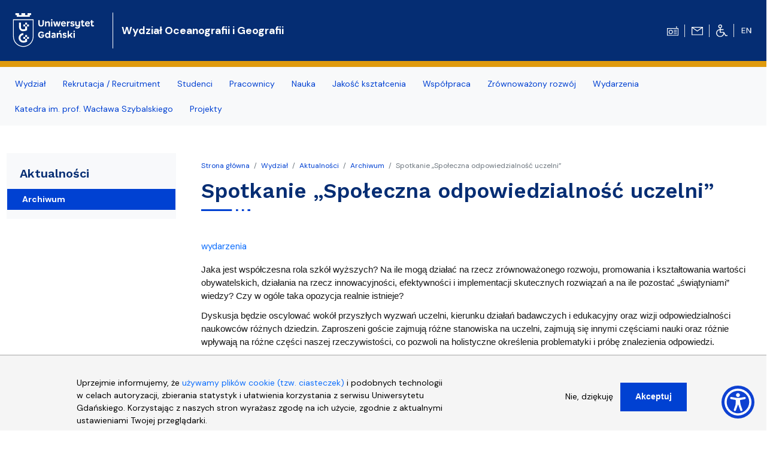

--- FILE ---
content_type: text/html; charset=UTF-8
request_url: https://oig.ug.edu.pl/news/111193/spotkanie-spoleczna-odpowiedzialnosc-uczelni
body_size: 12879
content:
<!DOCTYPE html>
<html lang="pl" dir="ltr" prefix="content: http://purl.org/rss/1.0/modules/content/  dc: http://purl.org/dc/terms/  foaf: http://xmlns.com/foaf/0.1/  og: http://ogp.me/ns#  rdfs: http://www.w3.org/2000/01/rdf-schema#  schema: http://schema.org/  sioc: http://rdfs.org/sioc/ns#  sioct: http://rdfs.org/sioc/types#  skos: http://www.w3.org/2004/02/skos/core#  xsd: http://www.w3.org/2001/XMLSchema# ">
  <head>
    <meta charset="utf-8" />
<noscript><style>form.antibot * :not(.antibot-message) { display: none !important; }</style>
</noscript><script>window.dataLayer = window.dataLayer || [];function gtag(){dataLayer.push(arguments)};gtag("js", new Date());gtag("set", "developer_id.dMDhkMT", true);gtag("config", "UA-22577093-2", {"groups":"default","anonymize_ip":true,"link_attribution":true,"allow_ad_personalization_signals":false,"page_path":location.pathname + location.search + location.hash});gtag("config", "G-8BCSP4BDLX", {"groups":"default","link_attribution":true,"allow_ad_personalization_signals":false,"page_location":location.pathname + location.search + location.hash});</script>
<meta name="Generator" content="Drupal 9 (https://www.drupal.org)" />
<meta name="MobileOptimized" content="width" />
<meta name="HandheldFriendly" content="true" />
<meta name="viewport" content="width=device-width, initial-scale=1, shrink-to-fit=no" />
<script>window.euCookieComplianceLoadScripts = function(category) {var scriptTag = document.createElement("script");scriptTag.src = "https:\/\/www.googletagmanager.com\/gtag\/js";document.body.appendChild(scriptTag);var scriptTag = document.createElement("script");scriptTag.src = "https:\/\/www.google-analytics.com\/analytics.js";document.body.appendChild(scriptTag);}</script>
<style>div#sliding-popup, div#sliding-popup .eu-cookie-withdraw-banner, .eu-cookie-withdraw-tab {background: #f5f5f5} div#sliding-popup.eu-cookie-withdraw-wrapper { background: transparent; } #sliding-popup h1, #sliding-popup h2, #sliding-popup h3, #sliding-popup p, #sliding-popup label, #sliding-popup div, .eu-cookie-compliance-more-button, .eu-cookie-compliance-secondary-button, .eu-cookie-withdraw-tab { color: #000000;} .eu-cookie-withdraw-tab { border-color: #000000;}
      .disagree-button.eu-cookie-compliance-more-button:focus,
      .eu-cookie-compliance-agree-button:focus,
      .eu-cookie-compliance-default-button:focus,
      .eu-cookie-compliance-hide-button:focus,
      .eu-cookie-compliance-more-button-thank-you:focus,
      .eu-cookie-withdraw-button:focus,
      .eu-cookie-compliance-save-preferences-button:focus { outline: 3px solid #f00; }</style>
<meta http-equiv="x-ua-compatible" content="ie=edge" />
<link rel="shortcut icon" href="/sites/oig.ug.edu.pl/files/favicon.svg" type="image/svg+xml" />
<link rel="canonical" href="https://oig.ug.edu.pl/news/111193/spotkanie-spoleczna-odpowiedzialnosc-uczelni" />
<link rel="shortlink" href="https://oig.ug.edu.pl/node/111193" />
<link rel="revision" href="https://oig.ug.edu.pl/news/111193/spotkanie-spoleczna-odpowiedzialnosc-uczelni" />

<!-- parent_path: 'themes/faculty_base' -->
      <link rel="icon" href="/themes/faculty_base/images/favicons/favicon.ico" sizes="any">
      <link rel="icon" href="/themes/faculty_base/images/favicons/favicon.svg" type="image/svg+xml">
      <link rel="apple-touch-icon" href="/themes/faculty_base/images/favicons/apple-touch-icon.png">
      <link rel="manifest" href="/themes/faculty_base/site.webmanifest">

    <title>Spotkanie „Społeczna odpowiedzialność uczelni” | Wydział Oceanografii i Geografii Uniwersytetu Gdańskiego</title>
    <link rel="stylesheet" media="all" href="/sites/oig.ug.edu.pl/files/css/css_y18gscKeorBEZ4-p44FYbkYT6Ra2M2HvU6KL-RpN9g0.css" />
<link rel="stylesheet" media="all" href="/sites/oig.ug.edu.pl/files/css/css_uvvI1HWuMMHiRMn2vVlXksTYnW4TDbzz9J-3TKTqjG0.css" />
<link rel="stylesheet" media="all" href="//cdn.jsdelivr.net/npm/bootstrap@5.2.3/dist/css/bootstrap.min.css" />
<link rel="stylesheet" media="all" href="//cdn.jsdelivr.net/npm/bootstrap-icons@1.10.3/font/bootstrap-icons.css" />
<link rel="stylesheet" media="all" href="/sites/oig.ug.edu.pl/files/css/css_IGLTGs1vZH0aAGUjfDPWHcIMILs3Cl185jhbOiSyovE.css" />
<link rel="stylesheet" media="print" href="/sites/oig.ug.edu.pl/files/css/css_Y4H_4BqmgyCtG7E7YdseTs2qvy9C34c51kBamDdgark.css" />

    
  </head>
  <body class="layout-one-sidebar layout-sidebar-first page-node-111193 path-node node--type-news">
    <a href="#main-content" class="visually-hidden focusable skip-link">
      Przejdź do treści
    </a>
    
      <div class="dialog-off-canvas-main-canvas" data-off-canvas-main-canvas>
    <div id="page-wrapper"  class="oig-ug oig-version oig-ug oig-version" >
	<div id="page" class="page-content">


		<header id="header" class="header sticky-top" role="banner" aria-label="Nagłówek">

			<div class="navbar navbar-expand-lg navbar-dark bg-header py-4 ">
															<div class="container">
							<div class="w-100 d-flex">
								  <div id="block-faculty-oig-logoug" class="pr-md-4 col-sm-auto col-5 block block-block-content block-block-content1466fd96-9f4d-4a04-b6a6-cade332da551">
  
    
      <div class="m-0 content">
      
            <div class="clearfix text-formatted field field--name-body field--type-text-with-summary field--label-hidden field__item"><a class="navbar-brand" href="https://ug.edu.pl/" title="Strona główna"><img alt="Strona główna" class="align-top d-inline-block img-fluid" src="/themes/ug_faculty/images/logo-UG.svg" /></a></div>
      
    </div>
  </div>
<div id="block-faculty-oig-nazwawydzialu" class="d-flex navbar-brand m-0 col col-md-auto align-items-center block block-block-content block-block-content235a4a0d-cca6-413e-8688-77d505edf3ce">
  
    
      <div class="text-light nazwa text-wrap content">
      
            <div class="clearfix text-formatted field field--name-body field--type-text-with-summary field--label-hidden field__item"><a class="text-white fs-5 fw-bold" href="/">Wydział Oceanografii i&nbsp;Geografii</a>
</div>
      
    </div>
  </div>
<div id="block-faculty-oig-ikonytechniczne" class="d-none d-lg-flex align-items-center pr-4 w-auto ms-auto block block-block-content block-block-contenta8295708-6016-4580-a9fe-5b0afe4aa874">
  
    
      <div class="d-flex align-items-center">
      
            
      
      
                  
            <div class="clearfix text-formatted field field--name-body field--type-text-with-summary field--label-hidden field__item"><div class="row text-center align-items-center"> 

    <div class="col  border-end"><a   href="javascript:void(0)" id="radiomors"
            onclick="window.open('http://player.mors.ug.edu.pl/sites/all/modules/jplayer/mors_popup.html', 'newWin','width=280,height=220')"
            tabindex="1" title="Listen to Radio MORS"><img alt="Radio MORS"
                src="/themes/faculty_base/images/radio.svg" /></a>
    </div>

    <div class="col border-end"><a  href="https://outlook.com/ug.edu.pl" id="webmail" title="Poczta uniwersytecka"><img
                alt="Poczta UG" src="/themes/faculty_base/images/mail.svg" /></a></div>

    <div class="col border-end"><a href="http://bariery.ug.edu.pl" id="accessibility"
            title="Strona Biura ds. Osób Niepełnosprawnych"><img alt="Dla niepełnosprawnych"
                src="/themes/faculty_base/images/wheelchair.svg" /></a></div>
  <div class="col border-none"><a href="https://en.oig.ug.edu.pl" id="english" lang="en" title="English Version"><img alt="English Version" src="/themes/faculty_base/images/en2.svg" style="max-height: 38px; min-height: 2em;" /></a>
  </div>
</div>
</div>
      
            <div class="mx-2">
        
      </div>
    </div>
      </div>


							</div>
											</div>
				</div>

							<nav class="navigation bg-light navbar-nav-scroll border-10 mb-1" role="navigation">
					<div class="container py-0 my-0">
						  <div class="menutop d-flex region region-primary-menu">
    <div id="block-faculty-oig-menuglowne" class="menu-sf-faculty block block-superfish block-superfishmenu-glowne">
  
    
      <div class="content">
      


<ul id="superfish-menu-glowne" class="menu sf-menu sf-menu-glowne sf-horizontal sf-style-none megamennu">

  <li class="row d-flex d-md-none">
    <div class="col-auto">
      <a href="http://player.mors.ug.edu.pl/sites/all/modules/jplayer/mors_popup.html" tabindex="-1"
        title="Listen to Radio MORS" target="_blank">
        <span class="material-icons text-secondary">
          radio
        </span>
      </a>
    </div>
    <div class="col-auto pt-1">
      <a  href="https://outlook.com/ug.edu.pl" id="webmail" title="Poczta uniwersytecka">
      <span class="material-icons text-secondary">
        mail
      </span>
    </a>
    </div>
    <div class="col-auto pt-1"><a href="http://bariery.ug.edu.pl" id="accessibility"
      title="Strona Biura ds. Osób Niepełnosprawnych"><span class="material-icons text-secondary">accessible</span></a></div>
    <div class="col-auto d-flex align-items-center  fw-bold fs-3 text-secondary">

        

  <div class="en">
                                                                    <a href="https://en.oig.ug.edu.pl/" id="english" lang="en" title="English Version - Angielska wersja" class="other_language_lang fs-3">
      en
    </a>
   
  </div>

    
    </div>
    </li>

  
<li id="menu-glowne-taxonomy-menumenu-linktaxonomy-menumenu-linkmenu-glowne26500" class="active-trail sf-depth-1 menu-list menuparent"><a href="/wydzial" class="sf-depth-1 menuparent">Wydział</a><ul class="sf-multicolumn"><li class="sf-multicolumn-wrapper "><ol><li id="menu-glowne-taxonomy-menumenu-linktaxonomy-menumenu-linkmenu-glowne26502" class="sf-depth-2 menu-list sf-no-children"><a href="/wydzial/o-nas" class="sf-depth-2">O nas</a></li><li id="menu-glowne-taxonomy-menumenu-linktaxonomy-menumenu-linkmenu-glowne26511" class="sf-depth-2 menu-list sf-no-children"><a href="/wydzial/wladze" class="sf-depth-2">Władze</a></li><li id="menu-glowne-taxonomy-menumenu-linktaxonomy-menumenu-linkmenu-glowne26501" class="sf-depth-2 menu-list sf-no-children"><a href="/wydzial/biuro-dziekana" class="sf-depth-2">Biuro Dziekana</a></li><li id="menu-glowne-taxonomy-menumenu-linktaxonomy-menumenu-linkmenu-glowne44982" class="sf-depth-2 menu-list sf-no-children"><a href="/wydzial/rada-szkoly-doktorskiej-przy-wydziale-oceanografii-i-geografii" class="sf-depth-2">Rada Szkoły Doktorskiej przy Wydziale Oceanografii i Geografii</a></li><li id="menu-glowne-taxonomy-menumenu-linktaxonomy-menumenu-linkmenu-glowne43203" class="sf-depth-2 menu-list sf-no-children"><a href="/wydzial/dziekanat" class="sf-depth-2">Dziekanat</a></li><li id="menu-glowne-taxonomy-menumenu-linktaxonomy-menumenu-linkmenu-glowne26509" class="sf-depth-2 menu-list sf-no-children"><a href="/wydzial/struktura-wydzialu" class="sf-depth-2">Struktura Wydziału</a></li><li id="menu-glowne-taxonomy-menumenu-linktaxonomy-menumenu-linkmenu-glowne44980" class="sf-depth-2 menu-list sf-no-children"><a href="/wydzial/oferty-pracy" class="sf-depth-2">Oferty pracy</a></li><li id="menu-glowne-taxonomy-menumenu-linktaxonomy-menumenu-linkmenu-glowne44426" class="sf-depth-2 menu-list sf-no-children"><a href="/wydzial/rada-wydzialu-oceanografii-i-geografii" class="sf-depth-2">Rada Wydziału Oceanografii i Geografii</a></li><li id="menu-glowne-taxonomy-menumenu-linktaxonomy-menumenu-linkmenu-glowne36143" class="sf-depth-2 menu-list sf-no-children"><a href="/wydzial/akty-normatywne" class="sf-depth-2">Akty normatywne</a></li><li id="menu-glowne-taxonomy-menumenu-linktaxonomy-menumenu-linkmenu-glowne31499" class="sf-depth-2 menu-list sf-no-children"><a href="/wydzial/biblioteka-ug-i-czytelnia-oceanograficzna" class="sf-depth-2">Biblioteka UG i Czytelnia oceanograficzna</a></li><li id="menu-glowne-taxonomy-menumenu-linktaxonomy-menumenu-linkmenu-glowne43788" class="active-trail sf-depth-2 menu-list sf-no-children"><a href="/wydzial/aktualnosci" class="sf-depth-2">Aktualności</a></li><li id="menu-glowne-taxonomy-menumenu-linktaxonomy-menumenu-linkmenu-glowne26512" class="sf-depth-2 menu-list sf-no-children"><a href="/wydzial/wydzial-na-mapie" class="sf-depth-2">Wydział na mapie</a></li><li id="menu-glowne-taxonomy-menumenu-linktaxonomy-menumenu-linkmenu-glowne45004" class="sf-depth-2 menu-list sf-no-children"><a href="/wydzial/zjazd-absolwentow" class="sf-depth-2">Zjazd Absolwentów</a></li><li id="menu-glowne-taxonomy-menumenu-linktaxonomy-menumenu-linkmenu-glowne45063" class="sf-depth-2 menu-list sf-no-children"><a href="/wydzial/wykaz-aparatury-badawczej" class="sf-depth-2">Wykaz aparatury badawczej</a></li></ol></li></ul></li><li id="menu-glowne-taxonomy-menumenu-linktaxonomy-menumenu-linkmenu-glowne26485" class="sf-depth-1 menu-list menuparent"><a href="/rekrutacja" class="sf-depth-1 menuparent">Rekrutacja / Recruitment</a><ul class="sf-multicolumn"><li class="sf-multicolumn-wrapper "><ol><li id="menu-glowne-taxonomy-menumenu-linktaxonomy-menumenu-linkmenu-glowne44862" class="sf-depth-2 menu-list sf-no-children"><a href="/rekrutacja/przewodnik-po-kierunkach-studiow-i-stopnia" class="sf-depth-2">Przewodnik po kierunkach studiów I stopnia</a></li><li id="menu-glowne-taxonomy-menumenu-linktaxonomy-menumenu-linkmenu-glowne44885" class="sf-depth-2 menu-list sf-no-children"><a href="/rekrutacja/studiuj-na-woig" class="sf-depth-2">Studiuj na WOiG / Study in English</a></li><li id="menu-glowne-taxonomy-menumenu-linktaxonomy-menumenu-linkmenu-glowne27046" class="sf-depth-2 menu-list sf-no-children"><a href="/rekrutacja/zasady-rekrutacji" class="sf-depth-2">Zasady rekrutacji</a></li><li id="menu-glowne-taxonomy-menumenu-linktaxonomy-menumenu-linkmenu-glowne39628" class="sf-depth-2 menu-list sf-no-children"><a href="/rekrutacja/kontakt-do-komisji-rekrutacyjnej" class="sf-depth-2">Kontakt do Komisji Rekrutacyjnej</a></li><li id="menu-glowne-taxonomy-menumenu-linktaxonomy-menumenu-linkmenu-glowne26624" class="sf-depth-2 menu-list sf-no-children"><a href="/rekrutacja/internetowa-rejestracja-kandydatow" class="sf-depth-2">Internetowa Rejestracja Kandydatów</a></li><li id="menu-glowne-taxonomy-menumenu-linktaxonomy-menumenu-linkmenu-glowne27650" class="sf-depth-2 menu-list sf-no-children"><a href="/rekrutacja/pierwsze-kroki-przyjetych-na-studia" class="sf-depth-2">Pierwsze kroki przyjętych na studia</a></li><li id="menu-glowne-taxonomy-menumenu-linktaxonomy-menumenu-linkmenu-glowne31892" class="sf-depth-2 menu-list sf-no-children"><a href="/rekrutacja/rekrutacja-do-szkoly-doktorskiej-przy-wydziale-oceanografii-i-geografii" class="sf-depth-2">Rekrutacja do Szkoły Doktorskiej przy Wydziale Oceanografii i Geografii</a></li></ol></li></ul></li><li id="menu-glowne-taxonomy-menumenu-linktaxonomy-menumenu-linkmenu-glowne26490" class="sf-depth-1 menu-list menuparent"><a href="/studenci" class="sf-depth-1 menuparent">Studenci</a><ul class="sf-multicolumn"><li class="sf-multicolumn-wrapper "><ol><li id="menu-glowne-taxonomy-menumenu-linktaxonomy-menumenu-linkmenu-glowne31505" class="sf-depth-2 menu-list sf-no-children"><a href="/studenci/ogloszenia-i-komunikaty" class="sf-depth-2">Ogłoszenia i komunikaty</a></li><li id="menu-glowne-taxonomy-menumenu-linktaxonomy-menumenu-linkmenu-glowne43017" class="sf-depth-2 menu-list sf-no-children"><a href="/studenci/sprawy-informatyczne" class="sf-depth-2">Sprawy informatyczne</a></li><li id="menu-glowne-taxonomy-menumenu-linktaxonomy-menumenu-linkmenu-glowne43227" class="sf-depth-2 menu-list sf-no-children"><a href="/studenci/dyzury-nauczycieli-akademickich" class="sf-depth-2">Dyżury nauczycieli akademickich</a></li><li id="menu-glowne-taxonomy-menumenu-linktaxonomy-menumenu-linkmenu-glowne30623" class="sf-depth-2 menu-list sf-no-children"><a href="/studenci/plany-zajec" class="sf-depth-2">Plany zajęć</a></li><li id="menu-glowne-taxonomy-menumenu-linktaxonomy-menumenu-linkmenu-glowne37980" class="sf-depth-2 menu-list sf-no-children"><a href="/studenci/zasady-skladania-prac-dyplomowych" class="sf-depth-2">Zasady składania prac dyplomowych</a></li><li id="menu-glowne-taxonomy-menumenu-linktaxonomy-menumenu-linkmenu-glowne44254" class="sf-depth-2 menu-list sf-no-children"><a href="/studenci/kalendaria-studenta" class="sf-depth-2">Kalendaria studenta</a></li><li id="menu-glowne-taxonomy-menumenu-linktaxonomy-menumenu-linkmenu-glowne35368" class="sf-depth-2 menu-list sf-no-children"><a href="/studenci/wzory-podan" class="sf-depth-2">Wzory podań</a></li><li id="menu-glowne-taxonomy-menumenu-linktaxonomy-menumenu-linkmenu-glowne44964" class="sf-depth-2 menu-list sf-no-children"><a href="/studenci/kola-naukowe" class="sf-depth-2">Koła naukowe</a></li><li id="menu-glowne-taxonomy-menumenu-linktaxonomy-menumenu-linkmenu-glowne35694" class="sf-depth-2 menu-list sf-no-children"><a href="/studenci/tutoring" class="sf-depth-2">Tutoring</a></li><li id="menu-glowne-taxonomy-menumenu-linktaxonomy-menumenu-linkmenu-glowne30625" class="sf-depth-2 menu-list sf-no-children"><a href="/studenci/studia-i-stopnia-programy-i-karty-przedmiotow" class="sf-depth-2">Studia I stopnia - programy i karty przedmiotów</a></li><li id="menu-glowne-taxonomy-menumenu-linktaxonomy-menumenu-linkmenu-glowne31504" class="sf-depth-2 menu-list sf-no-children"><a href="/studenci/studia-ii-stopnia-programy-i-karty-przedmiotow" class="sf-depth-2">Studia II stopnia - programy i karty przedmiotów</a></li><li id="menu-glowne-taxonomy-menumenu-linktaxonomy-menumenu-linkmenu-glowne41426" class="sf-depth-2 menu-list sf-no-children"><a href="/studenci/szkola-doktorska-przy-wydziale-oceanografii-i-geografii" class="sf-depth-2">Szkoła Doktorska przy Wydziale Oceanografii i Geografii</a></li><li id="menu-glowne-taxonomy-menumenu-linktaxonomy-menumenu-linkmenu-glowne27644" class="sf-depth-2 menu-list sf-no-children"><a href="/studenci/studia-podyplomowe" class="sf-depth-2">Studia podyplomowe</a></li><li id="menu-glowne-taxonomy-menumenu-linktaxonomy-menumenu-linkmenu-glowne36977" class="sf-depth-2 menu-list sf-no-children"><a href="/studenci/ksztalcenie-w-jezyku-angielskim" class="sf-depth-2">Kształcenie w języku angielskim</a></li><li id="menu-glowne-taxonomy-menumenu-linktaxonomy-menumenu-linkmenu-glowne36424" class="sf-depth-2 menu-list sf-no-children"><a href="/studenci/samorzad-studentow" class="sf-depth-2">Samorząd Studentów</a></li><li id="menu-glowne-taxonomy-menumenu-linktaxonomy-menumenu-linkmenu-glowne26492" class="sf-depth-2 menu-list sf-no-children"><a href="/studenci/studenckie-sprawy-socjalne" class="sf-depth-2">Studenckie Sprawy Socjalne</a></li><li id="menu-glowne-taxonomy-menumenu-linktaxonomy-menumenu-linkmenu-glowne31480" class="sf-depth-2 menu-list sf-no-children"><a href="/studenci/mobilnosc-studentow" class="sf-depth-2">Mobilność studentów</a></li><li id="menu-glowne-taxonomy-menumenu-linktaxonomy-menumenu-linkmenu-glowne27683" class="sf-depth-2 menu-list sf-no-children"><a href="/studenci/praktyki-zawodowe" class="sf-depth-2">Praktyki zawodowe</a></li><li id="menu-glowne-taxonomy-menumenu-linktaxonomy-menumenu-linkmenu-glowne43000" class="sf-depth-2 menu-list sf-no-children"><a href="/studenci/biuro-karier-ug" class="sf-depth-2">Biuro Karier UG</a></li><li id="menu-glowne-taxonomy-menumenu-linktaxonomy-menumenu-linkmenu-glowne44880" class="sf-depth-2 menu-list sf-no-children"><a href="/studenci/projekt-mobilnosc" class="sf-depth-2">Projekt Mobilność</a></li><li id="menu-glowne-taxonomy-menumenu-linktaxonomy-menumenu-linkmenu-glowne43009" class="sf-depth-2 menu-list sf-no-children"><a href="/studenci/projekt-proug" class="sf-depth-2">Projekt ProUG</a></li><li id="menu-glowne-taxonomy-menumenu-linktaxonomy-menumenu-linkmenu-glowne38610" class="sf-depth-2 menu-list sf-no-children"><a href="/studenci/noz-na-staz-projekt-zakonczony" class="sf-depth-2">NoZ na Staż - projekt zakończony</a></li><li id="menu-glowne-taxonomy-menumenu-linktaxonomy-menumenu-linkmenu-glowne40010" class="sf-depth-2 menu-list sf-no-children"><a href="/studenci/noz-na-staz-20-projekt-zakonczony" class="sf-depth-2">NoZ na Staż 2.0 - projekt zakończony</a></li><li id="menu-glowne-taxonomy-menumenu-linktaxonomy-menumenu-linkmenu-glowne44971" class="sf-depth-2 menu-list sf-no-children"><a href="/studenci/wsparcie-studentow-w-zakresie-podniesienia-ich-kompetencji-i-umiejetnosci" class="sf-depth-2">Wsparcie studentów w zakresie podniesienia ich kompetencji i umiejętności</a></li><li id="menu-glowne-taxonomy-menumenu-linktaxonomy-menumenu-linkmenu-glowne31827" class="sf-depth-2 menu-list sf-no-children"><a href="/studenci/email-oprogramowanie-i-wifi" class="sf-depth-2">Email, Oprogramowanie i WiFi</a></li></ol></li></ul></li><li id="menu-glowne-taxonomy-menumenu-linktaxonomy-menumenu-linkmenu-glowne26480" class="sf-depth-1 menu-list menuparent"><a href="/pracownicy" class="sf-depth-1 menuparent">Pracownicy</a><ul class="sf-multicolumn"><li class="sf-multicolumn-wrapper "><ol><li id="menu-glowne-taxonomy-menumenu-linktaxonomy-menumenu-linkmenu-glowne26484" class="sf-depth-2 menu-list sf-no-children"><a href="/pracownicy/sklad-osobowy" class="sf-depth-2">Skład osobowy</a></li><li id="menu-glowne-taxonomy-menumenu-linktaxonomy-menumenu-linkmenu-glowne31479" class="sf-depth-2 menu-list sf-no-children"><a href="/pracownicy/terminarze-dydaktyczne-nauczyciela-akademickiego" class="sf-depth-2">Terminarze dydaktyczne nauczyciela akademickiego</a></li><li id="menu-glowne-taxonomy-menumenu-linktaxonomy-menumenu-linkmenu-glowne26481" class="sf-depth-2 menu-list sf-no-children"><a href="/pracownicy/portal-pracownika" class="sf-depth-2">Portal pracownika</a></li><li id="menu-glowne-taxonomy-menumenu-linktaxonomy-menumenu-linkmenu-glowne26482" class="sf-depth-2 menu-list sf-no-children"><a href="/pracownicy/portal-edukacyjny" class="sf-depth-2">Portal edukacyjny</a></li><li id="menu-glowne-taxonomy-menumenu-linktaxonomy-menumenu-linkmenu-glowne45014" class="sf-depth-2 menu-list sf-no-children"><a href="/pracownicy/euczelnia" class="sf-depth-2">eUczelnia</a></li></ol></li></ul></li><li id="menu-glowne-taxonomy-menumenu-linktaxonomy-menumenu-linkmenu-glowne26475" class="sf-depth-1 menu-list menuparent"><a href="/nauka-2" class="sf-depth-1 menuparent">Nauka</a><ul class="sf-multicolumn"><li class="sf-multicolumn-wrapper "><ol><li id="menu-glowne-taxonomy-menumenu-linktaxonomy-menumenu-linkmenu-glowne26478" class="sf-depth-2 menu-list sf-no-children"><a href="/nauka-2/badania-naukowe" class="sf-depth-2">Badania naukowe</a></li><li id="menu-glowne-taxonomy-menumenu-linktaxonomy-menumenu-linkmenu-glowne42571" class="sf-depth-2 menu-list sf-no-children"><a href="/nauka-2/rada-dyscypliny-nauki-o-ziemi-i-srodowisku" class="sf-depth-2">Rada Dyscypliny Nauki o Ziemi i środowisku</a></li><li id="menu-glowne-taxonomy-menumenu-linktaxonomy-menumenu-linkmenu-glowne27701" class="sf-depth-2 menu-list sf-no-children"><a href="/nauka-2/postepowania-naukowe" class="sf-depth-2">Postępowania naukowe</a></li><li id="menu-glowne-taxonomy-menumenu-linktaxonomy-menumenu-linkmenu-glowne44879" class="sf-depth-2 menu-list sf-no-children"><a href="/nauka-2/procedura-postepowania-doktorskie-wszczete-po-01052019-r" class="sf-depth-2">Procedura - postępowania doktorskie wszczęte po 01.05.2019 r.</a></li><li id="menu-glowne-taxonomy-menumenu-linktaxonomy-menumenu-linkmenu-glowne44984" class="sf-depth-2 menu-list sf-no-children"><a href="/nauka-2/procedura-postepowania-doktorskie-i-habilitacyjne" class="sf-depth-2">Procedura - postępowania doktorskie i habilitacyjne</a></li><li id="menu-glowne-taxonomy-menumenu-linktaxonomy-menumenu-linkmenu-glowne31525" class="sf-depth-2 menu-list sf-no-children"><a href="/nauka-2/stopnie-i-tytuly-naukowe" class="sf-depth-2">Stopnie i tytuły naukowe</a></li><li id="menu-glowne-taxonomy-menumenu-linktaxonomy-menumenu-linkmenu-glowne26477" class="sf-depth-2 menu-list sf-no-children"><a href="/nauka-2/projekty" class="sf-depth-2">Projekty</a></li><li id="menu-glowne-taxonomy-menumenu-linktaxonomy-menumenu-linkmenu-glowne26476" class="sf-depth-2 menu-list sf-no-children"><a href="/nauka-2/publikacje-pracownikow" class="sf-depth-2">Publikacje pracowników</a></li></ol></li></ul></li><li id="menu-glowne-taxonomy-menumenu-linktaxonomy-menumenu-linkmenu-glowne26495" class="sf-depth-1 menu-list menuparent"><a href="/jakosc-ksztalcenia" class="sf-depth-1 menuparent">Jakość kształcenia</a><ul class="sf-multicolumn"><li class="sf-multicolumn-wrapper "><ol><li id="menu-glowne-taxonomy-menumenu-linktaxonomy-menumenu-linkmenu-glowne42540" class="sf-depth-2 menu-list sf-no-children"><a href="/jakosc-ksztalcenia/akredytacja" class="sf-depth-2">Akredytacja</a></li><li id="menu-glowne-taxonomy-menumenu-linktaxonomy-menumenu-linkmenu-glowne39425" class="sf-depth-2 menu-list sf-no-children"><a href="/jakosc-ksztalcenia/formularz-uwag-o-jakosci-ksztalcenia" class="sf-depth-2">Formularz uwag o jakości kształcenia</a></li><li id="menu-glowne-taxonomy-menumenu-linktaxonomy-menumenu-linkmenu-glowne26626" class="sf-depth-2 menu-list sf-no-children"><a href="/jakosc-ksztalcenia/system-jakosci-ksztalcenia" class="sf-depth-2">System jakości kształcenia</a></li><li id="menu-glowne-taxonomy-menumenu-linktaxonomy-menumenu-linkmenu-glowne39426" class="sf-depth-2 menu-list sf-no-children"><a href="/jakosc-ksztalcenia/informacja-o-badaniach-jakosciowych" class="sf-depth-2">Informacja o badaniach jakościowych</a></li><li id="menu-glowne-taxonomy-menumenu-linktaxonomy-menumenu-linkmenu-glowne26496" class="sf-depth-2 menu-list sf-no-children"><a href="/jakosc-ksztalcenia/doskonalenie-kompetencji-kadry-dydaktycznej" class="sf-depth-2">Doskonalenie kompetencji kadry dydaktycznej</a></li><li id="menu-glowne-taxonomy-menumenu-linktaxonomy-menumenu-linkmenu-glowne26497" class="sf-depth-2 menu-list sf-no-children"><a href="/jakosc-ksztalcenia/absolwenci" class="sf-depth-2">Absolwenci</a></li><li id="menu-glowne-taxonomy-menumenu-linktaxonomy-menumenu-linkmenu-glowne26513" class="sf-depth-2 menu-list sf-no-children"><a href="/jakosc-ksztalcenia/wydzialowy-zespol-ds-zapewnienia-jakosci-ksztalcenia" class="sf-depth-2">Wydziałowy Zespół ds. Zapewnienia Jakości Kształcenia</a></li><li id="menu-glowne-taxonomy-menumenu-linktaxonomy-menumenu-linkmenu-glowne41820" class="sf-depth-2 menu-list sf-no-children"><a href="/jakosc-ksztalcenia/rady-programowe-kierunkow-studiow" class="sf-depth-2">Rady Programowe Kierunków Studiów</a></li></ol></li></ul></li><li id="menu-glowne-taxonomy-menumenu-linktaxonomy-menumenu-linkmenu-glowne44950" class="sf-depth-1 menu-list menuparent"><a href="/wspolpraca" class="sf-depth-1 menuparent">Współpraca</a><ul class="sf-multicolumn"><li class="sf-multicolumn-wrapper "><ol><li id="menu-glowne-taxonomy-menumenu-linktaxonomy-menumenu-linkmenu-glowne44952" class="sf-depth-2 menu-list sf-no-children"><a href="/wspolpraca/oferta-dla-szkol" class="sf-depth-2">Oferta dla szkół</a></li><li id="menu-glowne-taxonomy-menumenu-linktaxonomy-menumenu-linkmenu-glowne44953" class="sf-depth-2 menu-list sf-no-children"><a href="/wspolpraca/popularyzacja-nauki" class="sf-depth-2">Popularyzacja nauki</a></li><li id="menu-glowne-taxonomy-menumenu-linktaxonomy-menumenu-linkmenu-glowne44954" class="sf-depth-2 menu-list sf-no-children"><a href="/wspolpraca/zapytania-ofertowe" class="sf-depth-2">Zapytania ofertowe</a></li><li id="menu-glowne-taxonomy-menumenu-linktaxonomy-menumenu-linkmenu-glowne44955" class="sf-depth-2 menu-list sf-no-children"><a href="/wspolpraca/przydatne-linki" class="sf-depth-2">Przydatne linki</a></li><li id="menu-glowne-taxonomy-menumenu-linktaxonomy-menumenu-linkmenu-glowne26498" class="sf-depth-2 menu-list sf-no-children"><a href="/wspolpraca/wspolpraca-z-pracodawcami" class="sf-depth-2">Współpraca z pracodawcami</a></li></ol></li></ul></li><li id="menu-glowne-taxonomy-menumenu-linktaxonomy-menumenu-linkmenu-glowne44961" class="sf-depth-1 menu-list sf-no-children"><a href="/zrownowazony-rozwoj" class="sf-depth-1">Zrównoważony rozwój</a></li><li id="menu-glowne-taxonomy-menumenu-linktaxonomy-menumenu-linkmenu-glowne45016" class="sf-depth-1 menu-list menuparent"><a href="/wydarzenia-0" class="sf-depth-1 menuparent">Wydarzenia</a><ul class="sf-multicolumn"><li class="sf-multicolumn-wrapper "><ol><li id="menu-glowne-taxonomy-menumenu-linktaxonomy-menumenu-linkmenu-glowne45017" class="sf-depth-2 menu-list sf-no-children"><a href="/wydarzenia-0/akademia-blekitnych-glebin" class="sf-depth-2">Akademia Błękitnych Głębin</a></li></ol></li></ul></li><li id="menu-glowne-taxonomy-menumenu-linktaxonomy-menumenu-linkmenu-glowne45018" class="sf-depth-1 menu-list menuparent"><a href="/katedra-im-prof-waclawa-szybalskiego" class="sf-depth-1 menuparent">Katedra im. prof. Wacława Szybalskiego</a><ul class="sf-multicolumn"><li class="sf-multicolumn-wrapper "><ol><li id="menu-glowne-taxonomy-menumenu-linktaxonomy-menumenu-linkmenu-glowne45021" class="sf-depth-2 menu-list sf-no-children"><a href="/katedra-im-prof-waclawa-szybalskiego/materialy-z-cyklu-wykladow-ocean-color-remote-sensing" class="sf-depth-2">Materiały z cyklu wykładów Ocean Color Remote Sensing</a></li><li id="menu-glowne-taxonomy-menumenu-linktaxonomy-menumenu-linkmenu-glowne45020" class="sf-depth-2 menu-list sf-no-children"><a href="/katedra-im-prof-waclawa-szybalskiego/profesor-dariusz-stramski-obejmuje-katedre-waclawa-szybalskiego-w-roku-akademickim-20242025" class="sf-depth-2">Profesor Dariusz Stramski obejmuje katedrę Wacława Szybalskiego  w roku akademickim 2024/2025</a></li><li id="menu-glowne-taxonomy-menumenu-linktaxonomy-menumenu-linkmenu-glowne45019" class="sf-depth-2 menu-list sf-no-children"><a href="/katedra-im-prof-waclawa-szybalskiego/zarzadzenie-rektora" class="sf-depth-2">Zarządzenie Rektora</a></li></ol></li></ul></li><li id="menu-glowne-taxonomy-menumenu-linktaxonomy-menumenu-linkmenu-glowne45027" class="sf-depth-1 menu-list menuparent"><a href="/projekty" class="sf-depth-1 menuparent">Projekty</a><ul class="sf-multicolumn"><li class="sf-multicolumn-wrapper "><ol><li id="menu-glowne-taxonomy-menumenu-linktaxonomy-menumenu-linkmenu-glowne45030" class="sf-depth-2 menu-list sf-no-children"><a href="/projekty/wsparcie-studentow-w-zakresie-podniesienia-ich-kompetencji-i-umiejetnosci" class="sf-depth-2">Wsparcie studentów w zakresie podniesienia ich kompetencji i umiejętności</a></li><li id="menu-glowne-taxonomy-menumenu-linktaxonomy-menumenu-linkmenu-glowne45031" class="sf-depth-2 menu-list sf-no-children"><a href="/projekty/international-cooperation-education-sustainable-management-and-protection-antarctic-living-marine" class="sf-depth-2">International Cooperation for Education on Sustainable Management and Protection of Antarctic Living Marine Resources and Ecosystems - AntarCTic Partnership of UG and INACH ICEPACT</a></li><li id="menu-glowne-taxonomy-menumenu-linktaxonomy-menumenu-linkmenu-glowne45028" class="sf-depth-2 menu-list sf-no-children"><a href="/projekty/miedzynarodowa-szkola-letnia-zanieczyszczenia-w-strefie-brzegowej-20-international-summer-school" class="sf-depth-2">Międzynarodowa Szkoła Letnia - Zanieczyszczenia w Strefie Brzegowej 2.0 [International Summer School on Pollution in Coastal Areas – POLCA 2.0]</a></li><li id="menu-glowne-taxonomy-menumenu-linktaxonomy-menumenu-linkmenu-glowne45029" class="sf-depth-2 menu-list sf-no-children"><a href="/projekty/baltyckie-skarby-bioroznorodnosci" class="sf-depth-2">Bałtyckie Skarby Bioróżnorodności</a></li></ol></li></ul></li>


</ul>
    </div>
  </div>

  </div>

					</div>
				</nav>
					</header>
		
					<div class="highlighted">
				<aside class="container-fluid section clearfix" role="complementary">
					  <div data-drupal-messages-fallback class="hidden"></div>


				</aside>
			</div>
				
							<div id="main" class="container main-content">
					
					<div class="row gx-5 gy-1 row-offcanvas row-offcanvas-left clearfix">
						<main class="col" role="main" id="content">
							<section class="section">
								  <div id="block-faculty-oig-breadcrumbs" class="mt-lg-5 block block-system block-system-breadcrumb-block">
  
    
      <div class="content">
      

  <nav role="navigation" aria-label="breadcrumb">
    <ol class="breadcrumb">
                  <li class="breadcrumb-item">
          <a href="/">Strona główna</a>
        </li>
                        <li class="breadcrumb-item">
          <a href="/wydzial">Wydział</a>
        </li>
                        <li class="breadcrumb-item">
          <a href="/wydzial/aktualnosci">Aktualności</a>
        </li>
                        <li class="breadcrumb-item">
          <a href="/wydzial/aktualnosci/archiwum">Archiwum</a>
        </li>
                        <li class="breadcrumb-item active">
          Spotkanie „Społeczna odpowiedzialność uczelni”
        </li>
              </ol>
  </nav>

    </div>
  </div>
<div id="block-faculty-oig-page-title" class="block block-core block-page-title-block">
  
    
      <div class="content">
      
  <h1 class="title" class="fw-bold">Spotkanie „Społeczna odpowiedzialność uczelni”</h1>


    </div>
  </div>
<div id="block-faculty-oig-content" class="block block-system block-system-main-block">
  
    
      <div class="content">
      

<article data-history-node-id="111193" role="article" about="/news/111193/spotkanie-spoleczna-odpowiedzialnosc-uczelni" class="node node--type-news node--view-mode-full clearfix">
  <header>
    
        

  </header>
  
        
  <div class="node__content clearfix">
                      
<div >
      
            <div class="field field--name-field-typ-aktualnosci field--type-entity-reference field--label-hidden field__item"><a href="/wydarzenia" hreflang="pl">wydarzenia</a></div>
      
  </div>

<div >
      
            <div class="clearfix text-formatted field field--name-body field--type-text-with-summary field--label-hidden field__item"><p style="margin-bottom:11px"><span style="font-size:11pt"><span style="line-height:107%"><span style="font-family:Calibri,sans-serif">Jaka jest współczesna rola szkół wyższych? Na ile mogą działać na rzecz zrównoważonego rozwoju, promowania i kształtowania wartości obywatelskich, działania na rzecz innowacyjności, efektywności i implementacji skutecznych rozwiązań a na ile pozostać „świątyniami” wiedzy? Czy w ogóle taka opozycja realnie istnieje?</span></span></span></p>
<p style="margin-bottom:11px"><span style="font-size:11pt"><span style="line-height:107%"><span style="font-family:Calibri,sans-serif">Dyskusja będzie oscylować wokół przyszłych wyzwań uczelni, kierunku działań badawczych i edukacyjny oraz wizji odpowiedzialności naukowców różnych dziedzin. Zaproszeni goście zajmują różne stanowiska na uczelni, zajmują się innymi częściami nauki oraz różnie wpływają na różne części naszej rzeczywistości, co pozwoli na holistyczne określenia problematyki i próbę znalezienia odpowiedzi.</span></span></span></p>
<p style="margin-bottom:11px"><strong><span style="font-size:11pt"><span style="line-height:107%"><span style="font-family:Calibri,sans-serif">Wśród zaproszonych gości będą:</span></span></span></strong></p>
<ul>
<li style="margin-bottom: 11px;"><span style="font-size:11pt"><span style="line-height:107%"><span style="font-family:Calibri,sans-serif"><strong>Ewa Łojkowska</strong> – profesorka nauk biologicznych, była Dziekan Międzywydziałowego Wydziału Biotechnologii UG i GUMED. Przewodnicząca Komisja ds. Społecznej Odpowiedzialności UG;</span></span></span></li>
<li style="margin-bottom: 11px;"><span style="font-size:11pt"><span style="line-height:107%"><span style="font-family:Calibri,sans-serif"><strong>Anna Dziadkiewicz</strong> – doktor habilitowana, adiunkt w Zakładzie Marketingu Wydziału Zarządzania UG; Członkini Komisji ds. Równego Traktowania Studentów i Doktorantów Uniwersytetu Gdańskiego</span></span></span></li>
<li style="margin-bottom: 11px;"><span style="font-size:11pt"><span style="line-height:107%"><span style="font-family:Calibri,sans-serif"><strong>Justyna Świeżak</strong> – doktor, adiunkt w Katedrze Funkcjonowania Ekosystemów Morskich; Członkini rejsów Oceanografem, specjalistycznym statkiem naukowo-badawczym wykorzystywanym przez pracowników naukowo – badawczych oraz studentów Uniwersytetu Gdańskiego</span></span></span></li>
</ul>
<p style="margin-bottom:11px"><strong><span style="font-size:11pt"><span style="line-height:107%"><span style="font-family:Calibri,sans-serif">Spotkanie odbędzie się 8 lipca o godzinie 13:00 w audytorium S 208 na Wydziale Nauk Społecznych.</span></span></span></strong></p>
</div>
      
  </div>

      <div class="field field--name-field-zdjecia field--type-image field--label-hidden field__items">
              <div class="field__item d-inline">
<a href="https://oig.ug.edu.pl/sites/oig.ug.edu.pl/files/_nodes/news/111193/images/spoleczna-odpowiedzialnosc-uczelni_0.png" title="plakat spotkania" data-colorbox-gallery="gallery-news-111193-field_zdjecia-oie03CT19rs" class="colorbox" data-cbox-img-attrs="{&quot;alt&quot;:&quot;plakat spotkania&quot;}"><img src="/sites/oig.ug.edu.pl/files/styles/medium/public/_nodes/news/111193/images/spoleczna-odpowiedzialnosc-uczelni_0.png.webp?itok=W86EuvQ8" width="220" height="220" alt="plakat spotkania" loading="lazy" typeof="foaf:Image" class="image-style-medium" />

</a>
</div>
          </div>
  
            </div>

    <a class="toggle_record-link">
				<div class="toggle_record">
					<div class="toggle_record-box">
						<div class="toggle_record-box-one toggle_record-box-line"></div>
						<div class="toggle_record-box-two toggle_record-box-line"></div>
					</div>
					<span class="toggle_record-text">Pokaż rejestr zmian</span>
				</div>
	</a>
    <div class="node__meta toggle_record-description">
    <hr/>
                                      
                
                                        
                
                                        
        <span>
          Data publikacji: poniedziałek, 3. Lipiec 2023 - 06:45; osoba wprowadzająca: Kamila Mędrzycka        </span>
        <span>
          Ostatnia zmiana: poniedziałek, 3. Lipiec 2023 - 06:51; osoba wprowadzająca: Kamila Mędrzycka        </span>
            
    </div>
  </article>

    </div>
  </div>


							</section>
						</main>
													<div class="sidebar_first sidebar col-md-3 order-first" id="sidebar_first">
								<aside class="section" role="complementary">
									  <nav role="navigation" aria-labelledby="block-faculty-oig-menu-glowne-menu" id="block-faculty-oig-menu-glowne" class="mt-5 block navigation sidebar-menu-glowne">
    

  <button class="btn p-0 btn-white d-flex d-lg-none fw-bold fs-5 w-100 text-start justify-content-between" type="button" data-bs-toggle="collapse" data-bs-target="#collapseExample" aria-expanded="false" aria-controls="collapseExample">
    <a href="/wydzial/aktualnosci">Aktualności</a>   <i class="material-icons d-block d-lg-none ml-auto text-primary"> expand_more</i>
  </button>



  <h3 class="px-2 pt-2 mb-3 fw-bold text-dark d-none d-md-block" id="block-faculty-oig-menu-glowne-menu" class="p-3 "><a href="/wydzial/aktualnosci">Aktualności</a>     
</h3>
  
  <div class="collapse dont-collapse-sm mt-4 mt-lg-0" id="collapseExample">
        
              <ul class="clearfix nav">
                    <li class="nav-item menu-item--active-trail">
                <a href="/wydzial/aktualnosci/archiwum" class="nav-link active nav-link--wydzial-aktualnosci-archiwum" data-drupal-link-system-path="taxonomy/term/43789">Archiwum</a>
              </li>
        </ul>
  


    </div>
</nav>



								</aside>
							</div>
																	</div>
				</div>
							<footer class="site-footer">
							<div class="container">
											<div class="row clearfix pb-5 pt-4">
							  <div class="row region region-footer-columns">
    <div id="block-faculty-oig-pladresrektoratu" class="col-md-3 p-4 p-md-4 border-0 block block-block-content block-block-content5be4dab5-9434-43d1-8722-bf31916edd05">
  
    
      <div class="text-white content">
      
            <div class="clearfix text-formatted field field--name-body field--type-text-with-summary field--label-hidden field__item"><div class="row d-flex mb-4">
<div class="mr-4 col-auto"><img alt="Uniwersytet Gdański - logo wydziału Oceanografii i Geografii" height="80px" src="/themes/ug_faculty/images/logo_oig.svg" /></div>
</div>
<h4 class="text-white h5 py-2">Wydział Oceanografii i Geografii Uniwersytetu Gdańskiego</h4>
<p>al. Marszałka Piłsudskiego 46, 81-378 Gdynia</p>
<p>tel.:<a href="tel:+48585236600">+ 48 58 523 66 00</a></p>
<p><a href="mailto:dziekanatwoig@ug.edu.pl">dziekanatwoig@ug.edu.pl</a></p>
<p> </p>
<p><strong>Biuro Dziekana</strong></p>
<p>tel.:<a href="tel:+48585236617">+ 48 58 523 66 17</a></p>
<p><a href="mailto:biurodziekanawoig@ug.edu.pl">biurodziekanawoig@ug.edu.pl</a></p>
<div class="footer-fourth-bottom flex-center">
<div class="footer-fourth-bottom-social ">
<div class="social-icons" style="display: inline-block;width: 100%; padding: 10px 0px"><a href="https://pl-pl.facebook.com/WOiGUG/" target="_blank"><img alt="Facebook Wydziału Oceanografii i Geografii" src="/themes/ug_theme/images/footer/fb.png" /></a></div>
</div>
</div>
</div>
      
    </div>
  </div>
<div id="block-faculty-oig-pljednostki" class="col-md-3 p-0 border-0 border-start py-md-3 block block-block-content block-block-content60dc62eb-e69d-43dc-853f-44c14abb5792">
  
    
      <div class="px-4 px-md-5 content">
      
            <div class="clearfix text-formatted field field--name-body field--type-text-with-summary field--label-hidden field__item"><h5 class="py-2 text-white">Informacje o</h5>
<ul class="list-unstyled px-0 lh-2">
<li class="pb-1"><a href="https://ug.edu.pl/o_uczelni/wydzialy">Wydziały</a></li>
<li class="pb-1"><a href="https://sd.ug.edu.pl/">Szkoły Doktorskie</a></li>
<li class="pb-1"><a href="https://ug.edu.pl/o-uczelni/miedzynarodowe-centra-badawcze">Międzynarodowe Centra Badawcze</a></li>
<li class="pb-1"><a href="https://bg.ug.edu.pl">Biblioteka</a></li>
<li class="pb-1"><a href="https://cjo.ug.edu.pl/">Centrum Języków Obcych</a></li>
<li class="pb-1"><a href="https://sport.ug.edu.pl/">Centrum Wychowania Fizycznego i Sportu</a></li>
<li class="pb-1"><a href="https://wydawnictwo.ug.edu.pl/">Wydawnictwo</a></li>
<li class="pb-1"><a href="https://ug.edu.pl/zycie-studenckie/samorzad-studentow">Samorząd Studentów</a></li>
<li class="pb-1"><a href="https://ug.edu.pl/studenci/studia-trzeciego-stopnia/organizacje/samorzad-doktorantow-rada-doktorantow">Samorząd Doktorantów</a></li>
<li class="pb-1"><a href="https://ug.edu.pl/nauka/inicjatywa-doskonalosci-uczelnia-badawcza">Programy doskonałości naukowej</a></li>
<li class="pb-1"><a href="https://ug.edu.pl/nauka/biuro-projektow-rozwojowych/realizowane-projekty-rozwojowe">Realizowane projekty</a></li>
<li class="pb-1"><a href="https://old.ug.edu.pl/o_uczelni/struktura_ug">Jednostki i organizacje</a></li>
<li class="pb-1"><a href="https://ug.edu.pl/pracownicy/szukaj">Znajdź pracownika</a></li>
<li class="pb-1"><a href="https://faru.edu.pl/">Uczelnie Fahrenheita</a></li>
<li class="pb-1"><a href="https://ug.edu.pl/ck-ezd">Centrum Kompetencyjne EZD</a></li>
</ul>
</div>
      
    </div>
  </div>
<div id="block-faculty-oig-pljednostkicd" class="col-md-3 p-0 border-0 border-start py-md-3 block block-block-content block-block-contentf23e60a5-59dc-4f39-ba6a-035f1dced9f3">
  
    
      <div class="px-4 px-md-5 content">
      
            <div class="clearfix text-formatted field field--name-body field--type-text-with-summary field--label-hidden field__item"><h5 class="text-white py-2">Informacje dla</h5>
<ul class="list-unstyled px-0 lh-2">
<li><a class="mb-1" href="https://ug.edu.pl/kandydaci">Kandydaci</a></li>
<li><a class="mb-1" href="https://ug.edu.pl/studenci">Studenci</a></li>
<li><a class="mb-1" href="https://ug.edu.pl/studenci/studia-trzeciego-stopnia">Doktoranci</a></li>
<li><a class="mb-1" href="https://ug.edu.pl/absolwenci">Absolwenci</a></li>
<li><a class="mb-1" href="https://ug.edu.pl/pracownicy">Pracownicy</a></li>
<li><a class="mb-1" href="https://ug.edu.pl/wspolpraca/otoczenie-spoleczno-gospodarcze">Otoczenie społeczno-gospodarcze</a></li>
<li><a class="mb-1" href="https://ug.edu.pl/media">Media</a></li>
</ul>
</div>
      
    </div>
  </div>
<div id="block-faculty-oig-pllogoikony" class="col-md-3 p-0 border-0 border-start py-md-3 block block-block-content block-block-contente95f269a-7cae-4ace-acae-259f0dc41b76">
  
    
      <div class="px-4 px-md-5 content">
      
            <div class="clearfix text-formatted field field--name-body field--type-text-with-summary field--label-hidden field__item"><h5 class="text-white py-2">Odnośniki</h5>
<ul class="list-unstyled px-0 lh-2">
<li><a class="mb-1" href="https://ug.edu.pl/pracownicy/strony_jednostek/biuro_ksztalcenia/organizacja_roku_akademickiego">Kalendarz roku akademickiego</a></li>
<li><a class="mb-1" href="mailto:help@ug.edu.pl">Helpdesk</a></li>
<li><a class="mb-1" href="https://gazeta.ug.edu.pl/">Gazeta Uniwersytecka</a></li>
<li><a class="mb-1" href="https://bip.ug.edu.pl/">BIP</a></li>
<li><a class="mb-1" href="https://ug.edu.pl/o_uczelni/mapa_ug/mapy_kampusow">Kampusy UG</a></li>
<li><a class="mb-1" href="https://biuro-karier.ug.edu.pl/">Biuro Karier UG</a></li>
<li><a class="mb-1" href="https://bip.ug.edu.pl/ogloszenia_i_komunikaty/praca_na_ug">Oferty pracy</a></li>
<li><a class="mb-1" href="https://ug.edu.pl/strona/102745/deklaracja_dostepnosci_-_ugedupl">Deklaracja dostępności</a></li>
</ul>
</div>
      
    </div>
  </div>

  </div>

						</div>
									</div>
			</footer>
						</div>
</div>

  </div>

    
    <script type="application/json" data-drupal-selector="drupal-settings-json">{"path":{"baseUrl":"\/","scriptPath":null,"pathPrefix":"","currentPath":"node\/111193","currentPathIsAdmin":false,"isFront":false,"currentLanguage":"pl"},"pluralDelimiter":"\u0003","suppressDeprecationErrors":true,"colorbox":{"opacity":"0.85","current":"{current} z {total}","previous":"\u00ab Poprzednie","next":"Nast\u0119pne \u00bb","close":"Zamknij","maxWidth":"98%","maxHeight":"98%","fixed":true,"mobiledetect":true,"mobiledevicewidth":"480px"},"google_analytics":{"account":"UA-22577093-2","trackOutbound":true,"trackMailto":true,"trackTel":true,"trackDownload":true,"trackDownloadExtensions":"7z|aac|arc|arj|asf|asx|avi|bin|csv|doc(x|m)?|dot(x|m)?|exe|flv|gif|gz|gzip|hqx|jar|jpe?g|js|mp(2|3|4|e?g)|mov(ie)?|msi|msp|pdf|phps|png|ppt(x|m)?|pot(x|m)?|pps(x|m)?|ppam|sld(x|m)?|thmx|qtm?|ra(m|r)?|sea|sit|tar|tgz|torrent|txt|wav|wma|wmv|wpd|xls(x|m|b)?|xlt(x|m)|xlam|xml|z|zip","trackColorbox":true,"trackUrlFragments":true},"eu_cookie_compliance":{"cookie_policy_version":"1.0.0","popup_enabled":true,"popup_agreed_enabled":false,"popup_hide_agreed":false,"popup_clicking_confirmation":false,"popup_scrolling_confirmation":false,"popup_html_info":"\u003Cdiv role=\u0022alertdialog\u0022 aria-labelledby=\u0022popup-text\u0022  class=\u0022eu-cookie-compliance-banner eu-cookie-compliance-banner-info eu-cookie-compliance-banner--opt-in\u0022\u003E\n  \u003Cdiv class=\u0022popup-content info eu-cookie-compliance-content\u0022\u003E\n    \u003Cdiv id=\u0022popup-text\u0022 class=\u0022eu-cookie-compliance-message\u0022\u003E\n      \u003Cdiv\u003EUprzejmie informujemy, \u017ce\u00a0\u003Ca href=\u0022https:\/\/ug.edu.pl\/strona\/120590\/polityka-dotyczaca-plikow-cookies-na-uniwersytecie-gdanskim\u0022\u003Eu\u017cywamy plik\u00f3w cookie (tzw. ciasteczek)\u003C\/a\u003E\u00a0i\u00a0podobnych technologii w\u00a0celach autoryzacji, zbierania statystyk i\u00a0u\u0142atwienia korzystania z\u00a0serwisu Uniwersytetu Gda\u0144skiego. Korzystaj\u0105c z\u00a0naszych stron wyra\u017casz zgod\u0119 na\u00a0ich u\u017cycie, zgodnie z\u00a0aktualnymi ustawieniami Twojej przegl\u0105darki.\u003C\/div\u003E\n\n          \u003C\/div\u003E\n\n        \u003Cdiv id=\u0022popup-buttons\u0022 class=\u0022eu-cookie-compliance-buttons\u0022\u003E\n                                    \u003Cbutton type=\u0022button\u0022 class=\u0022decline-button eu-cookie-compliance-secondary-button\u0022\u003ENie, dzi\u0119kuj\u0119\u003C\/button\u003E\n                        \u003Cbutton type=\u0022button\u0022 class=\u0022agree-button eu-cookie-compliance-default-button\u0022\u003EAkceptuj\u003C\/button\u003E\n                    \u003C\/div\u003E\n  \u003C\/div\u003E\n\u003C\/div\u003E","use_mobile_message":false,"mobile_popup_html_info":"\u003Cdiv role=\u0022alertdialog\u0022 aria-labelledby=\u0022popup-text\u0022  class=\u0022eu-cookie-compliance-banner eu-cookie-compliance-banner-info eu-cookie-compliance-banner--opt-in\u0022\u003E\n  \u003Cdiv class=\u0022popup-content info eu-cookie-compliance-content\u0022\u003E\n    \u003Cdiv id=\u0022popup-text\u0022 class=\u0022eu-cookie-compliance-message\u0022\u003E\n      \n          \u003C\/div\u003E\n\n        \u003Cdiv id=\u0022popup-buttons\u0022 class=\u0022eu-cookie-compliance-buttons\u0022\u003E\n                                    \u003Cbutton type=\u0022button\u0022 class=\u0022decline-button eu-cookie-compliance-secondary-button\u0022\u003ENie, dzi\u0119kuj\u0119\u003C\/button\u003E\n                        \u003Cbutton type=\u0022button\u0022 class=\u0022agree-button eu-cookie-compliance-default-button\u0022\u003EAkceptuj\u003C\/button\u003E\n                    \u003C\/div\u003E\n  \u003C\/div\u003E\n\u003C\/div\u003E","mobile_breakpoint":768,"popup_html_agreed":false,"popup_use_bare_css":false,"popup_height":"auto","popup_width":"100%","popup_delay":1000,"popup_link":"\/","popup_link_new_window":true,"popup_position":false,"fixed_top_position":true,"popup_language":"pl","store_consent":false,"better_support_for_screen_readers":true,"cookie_name":"ug_cookie_info","reload_page":false,"domain":"","domain_all_sites":false,"popup_eu_only_js":false,"cookie_lifetime":100,"cookie_session":0,"set_cookie_session_zero_on_disagree":0,"disagree_do_not_show_popup":false,"method":"opt_in","automatic_cookies_removal":true,"allowed_cookies":"","withdraw_markup":"\u003Cbutton type=\u0022button\u0022 class=\u0022eu-cookie-withdraw-tab\u0022\u003EUstawienia prywatno\u015bci\u003C\/button\u003E\n\u003Cdiv role=\u0022alertdialog\u0022 aria-labelledby=\u0022popup-text\u0022 class=\u0022eu-cookie-withdraw-banner\u0022\u003E\n  \u003Cdiv class=\u0022popup-content info eu-cookie-compliance-content\u0022\u003E\n    \u003Cdiv id=\u0022popup-text\u0022 class=\u0022eu-cookie-compliance-message\u0022\u003E\n      \u003Ch3\u003E\u003Cspan\u003EU\u017cywamy plik\u00f3w cookie na tej stronie, aby poprawi\u0107 wra\u017cenia u\u017cytkownika\u003C\/span\u003E\u003C\/h3\u003E\n\u003Cp\u003EWyra\u017cono zgod\u0119 na ustawianie plik\u00f3w cookie.\u003C\/p\u003E\n\n    \u003C\/div\u003E\n    \u003Cdiv id=\u0022popup-buttons\u0022 class=\u0022eu-cookie-compliance-buttons\u0022\u003E\n      \u003Cbutton type=\u0022button\u0022 class=\u0022eu-cookie-withdraw-button\u0022\u003EWycofaj zgod\u0119\u003C\/button\u003E\n    \u003C\/div\u003E\n  \u003C\/div\u003E\n\u003C\/div\u003E","withdraw_enabled":false,"reload_options":0,"reload_routes_list":"","withdraw_button_on_info_popup":false,"cookie_categories":[],"cookie_categories_details":[],"enable_save_preferences_button":true,"cookie_value_disagreed":"0","cookie_value_agreed_show_thank_you":"1","cookie_value_agreed":"2","containing_element":"body","settings_tab_enabled":false,"open_by_default":true},"ckeditorAccordion":{"accordionStyle":{"collapseAll":null,"keepRowsOpen":null}},"field_group":{"html_element":{"mode":"default","context":"view","settings":{"show_empty_fields":false,"id":"","classes":"","element":"div","show_label":false,"label_element":"h3","label_element_classes":"","attributes":"","effect":"none","speed":"fast"}}},"superfish":{"superfish-menu-glowne":{"id":"superfish-menu-glowne","sf":{"animation":{"opacity":"show","width":"show"},"speed":"fast","autoArrows":false,"dropShadows":false},"plugins":{"touchscreen":{"behaviour":"1","mode":"useragent_predefined"},"smallscreen":{"mode":"window_width","breakpoint":996,"expandText":"Rozwi\u0144","collapseText":"Zwi\u0144","title":"Menu g\u0142\u00f3wne"},"supposition":true,"supersubs":true}}},"user":{"uid":0,"permissionsHash":"43f936776f5ce1ff122576bd7ac21aaa019cc67ab56c44425e6d453bc9d91d46"}}</script>
<script src="/sites/oig.ug.edu.pl/files/js/js_ho6U-Q0mTV5hpcSIs6AQdFSV_MSatGMpf33bKEcup5Y.js"></script>
<script src="https://www.skynettechnologies.com/accessibility/js/all-in-one-accessibility-js-widget-minify.js?colorcode=#0E41D2&amp;token=&amp;t=9589255&amp;position=bottom_right.aioa-icon-type-1.aioa-default-icon" id="aioa-adawidget"></script>
<script src="/sites/oig.ug.edu.pl/files/js/js_tZTbznhAn8MMLdz6JZA8GS9L2i1b8gjsS4RfzhzhAtA.js"></script>
<script src="/modules/contrib/eu_cookie_compliance/js/eu_cookie_compliance.js?v=1.19" defer></script>
<script src="/sites/oig.ug.edu.pl/files/js/js_7_0GD6GF5FMq6AdhADNDIk5wkN6sAMwemH4kwk4ZyjY.js"></script>
<script src="//cdn.jsdelivr.net/npm/bootstrap@5.2.3/dist/js/bootstrap.bundle.min.js"></script>
<script src="//cdnjs.cloudflare.com/ajax/libs/popper.js/1.14.3/umd/popper.min.js"></script>
<script src="/sites/oig.ug.edu.pl/files/js/js_moZLDqyexoqFqkqrPHXCOi_4cFBR4xnshxatJmJFgag.js"></script>

  </body>
</html>


--- FILE ---
content_type: image/svg+xml
request_url: https://oig.ug.edu.pl/themes/faculty_base/images/en2.svg
body_size: 679
content:
<?xml version="1.0" encoding="utf-8"?>
<!-- Generator: Adobe Illustrator 25.4.1, SVG Export Plug-In . SVG Version: 6.00 Build 0)  -->
<svg version="1.1" id="Warstwa_1" xmlns="http://www.w3.org/2000/svg" xmlns:xlink="http://www.w3.org/1999/xlink" x="0px" y="0px"
	 viewBox="0 0 20.3 19.1" style="enable-background:new 0 0 20.3 19.1;" xml:space="preserve">
<style type="text/css">
	.st0{fill:#FFFFFF;}
</style>
<polygon class="st0" points="1.8,14.5 1.8,4.6 8.1,4.6 8.1,5.7 3.2,5.7 3.2,9 7.6,9 7.6,10 3.2,10 3.2,13.4 8.1,13.4 8.1,14.5 "/>
<polygon class="st0" points="17,14.5 11.7,6.6 11.7,14.5 10.3,14.5 10.3,4.6 11.8,4.6 17.1,12.5 17.1,4.6 18.5,4.6 18.5,14.5 "/>
</svg>


--- FILE ---
content_type: image/svg+xml
request_url: https://oig.ug.edu.pl/themes/ug_faculty/images/logo_oig.svg
body_size: 16304
content:
<?xml version="1.0" encoding="utf-8"?>
<!-- Generator: Adobe Illustrator 26.2.1, SVG Export Plug-In . SVG Version: 6.00 Build 0)  -->
<svg version="1.1" id="Warstwa_1" xmlns="http://www.w3.org/2000/svg" xmlns:xlink="http://www.w3.org/1999/xlink" x="0px" y="0px"
	 viewBox="0 0 168 168" style="enable-background:new 0 0 168 168;" xml:space="preserve">
<style type="text/css">
	.st0{fill:#FFFFFF;}
</style>
<path class="st0" d="M103,137c-2.6,4.5-5.5,8.2-8.6,10.7c7.2-1.9,13.9-5.6,19.6-10.7L103,137z M111.6,112.9
	c-1.5,7-3.4,13.3-5.8,18.6c-0.4,0.9-0.8,1.8-1.3,2.7l12.4,0c1.3-1.3,2.5-2.7,3.7-4.1c4-5,7.4-10.8,10-17.2H111.6z M114.4,85.5
	c-0.1,8.7-0.9,17.1-2.3,24.7h19.4c2.7-7.6,4.2-15.9,4.4-24.7L114.4,85.5z M112.1,58.1c1.4,7.6,2.2,15.9,2.3,24.7l21.4,0
	c-0.1-8.8-1.7-17.1-4.3-24.7H112.1z M104.5,34c0.4,0.9,0.9,1.8,1.3,2.7c2.4,5.4,4.4,11.7,5.8,18.7h18.9c-2.5-6.4-5.9-12.3-10-17.3
	c-1.2-1.4-2.4-2.8-3.6-4.1L104.5,34z M94.4,20.5c3.2,2.5,6.1,6.2,8.6,10.7l11,0C108.3,26.1,101.6,22.4,94.4,20.5z M122.3,31.3
	c-4.4-3.2-9.1-5.8-14.2-7.8c3.5,2.2,6.9,4.8,9.9,7.8L122.3,31.3z M142.6,55.4c-3.2-6.5-7.4-12.3-12.5-17.4c-1.4-1.4-2.8-2.7-4.3-4
	l-5.2,0c0.7,0.8,1.4,1.6,2,2.4c4.4,5.5,8.1,11.9,10.8,19H142.6z M149.2,82.8c-0.2-8.8-2.1-17.1-5.4-24.7h-9.5
	c2.6,7.6,4,15.9,4.2,24.7L149.2,82.8z M143.9,110.1c3.3-7.6,5.2-15.9,5.4-24.6l-10.7,0c-0.1,8.7-1.6,17-4.2,24.7H143.9z
	 M125.8,134.2c1.5-1.3,3-2.6,4.4-4c5-5,9.3-10.9,12.4-17.4h-9.2c-2.7,7.1-6.3,13.5-10.8,19c-0.7,0.8-1.4,1.6-2.1,2.4L125.8,134.2z
	 M108.1,144.7c5.1-2,9.8-4.6,14.1-7.8l-4.3,0C115,140,111.7,142.6,108.1,144.7z M82.7,108.6V84.1c-0.8,0-2-0.2-3.1,1.1
	c-1.6,1.9-3.1,3.8-5.1,3.8c-2,0-3.7-1.9-5.3-3.7c-1.3-1.4-2.5-2.8-3.3-2.8v0c-0.7,0-1.8,1.4-2.9,2.7c-1.5,1.9-3,3.8-5.1,3.8
	c-2,0-3.6-1.9-5.2-3.7c-1.2-1.4-2.4-2.8-3.2-2.8v0h0c-0.8,0-1.9,1.4-3.1,2.8c-1.6,1.9-3.2,3.7-5.2,3.7c-2,0-3.6-1.9-5.3-3.7
	c-1.2-1.4-2.5-2.8-3.3-2.8v0c-0.7,0-1.9,1.4-3,2.8c-1.5,1.9-3.1,3.8-5.1,3.8c-2,0-3.6-1.9-5.2-3.7c-1.2-1.4-2.4-2.8-3.1-2.8v-2.7
	c2,0,3.6,1.9,5.2,3.7c1.2,1.4,2.4,2.8,3.1,2.8c0.7,0,1.9-1.4,3-2.8c1.5-1.9,3.1-3.8,5.1-3.8v0c2,0,3.6,1.9,5.3,3.7
	c1.2,1.4,2.5,2.8,3.3,2.8c0.8,0,1.9-1.4,3.1-2.8c1.6-1.9,3.2-3.7,5.2-3.7h0v0c2,0,3.6,1.9,5.2,3.7c1.2,1.4,2.4,2.8,3.2,2.8
	c0.7,0,1.8-1.4,2.9-2.7c1.5-1.9,3-3.8,5.1-3.8v0c2,0,3.7,1.9,5.3,3.7c1.3,1.4,2.5,2.8,3.3,2.8c0.8,0,1.9-1.4,3.1-2.8
	c1.6-1.9,3.1-2.1,5.2-2.1V55.1c-0.8,0-1.9,1.4-3.1,2.8c-1.6,1.9-3.1,3.8-5.1,3.8c-2,0-3.7-1.9-5.3-3.7c-1.3-1.4-2.5-2.8-3.3-2.8v0
	c-0.7,0-1.8,1.4-2.9,2.7c-1.5,1.9-3,3.8-5.1,3.8c-2,0-3.6-1.9-5.2-3.7c-1.2-1.4-2.4-2.8-3.2-2.8v0h0c-0.8,0-1.9,1.4-3.1,2.8
	c-1.6,1.9-3.2,3.7-5.2,3.7c-2,0-3.6-1.9-5.3-3.7c-1.2-1.4-2.5-2.8-3.3-2.8v0c-0.7,0-1.9,1.4-3,2.8c-1.5,1.9-3.1,3.8-5.1,3.8
	c-0.8,0-1.6-0.3-2.3-0.9c-0.6-0.4-1.2-1-1.8-1.6l2-1.8c0.5,0.5,0.9,1,1.3,1.3c0.3,0.2,0.6,0.3,0.8,0.3c0.7,0,1.9-1.4,3-2.8
	c1.5-1.9,3.1-3.8,5.1-3.8v0c2,0,3.6,1.9,5.3,3.7c1.2,1.4,2.5,2.8,3.3,2.8c0.8,0,1.9-1.4,3.1-2.8c1.6-1.9,3.2-3.7,5.2-3.7h0v0
	c2,0,3.6,1.9,5.2,3.7c1.2,1.4,2.4,2.8,3.2,2.8c0.7,0,1.8-1.4,2.9-2.7c1.5-1.9,3-3.8,5.1-3.8v0c2,0,3.7,1.9,5.3,3.7
	c1.3,1.4,2.5,2.8,3.3,2.8c0.8,0,1.9-1.4,3.1-2.8c1.6-1.9,3.1-3.8,5.2-3.8V31c-0.8,0-1.9,1.4-3.1,2.8c-1.6,1.9-3.1,3.8-5.1,3.8
	c-2,0-3.7-1.9-5.3-3.7c-1.3-1.4-2.5-2.8-3.3-2.8v0c-0.7,0-1.8,1.4-2.9,2.7c-1.5,1.9-3,3.8-5.1,3.8c-2,0-3.6-1.9-5.2-3.7
	c-1.2-1.4-2.4-2.8-3.2-2.8v0h0c-0.8,0-1.9,1.4-3.1,2.8c-1.6,1.9-3.2,3.7-5.2,3.7v0c-0.7,0-1.4-0.2-2.1-0.7c-0.6-0.3-1.1-0.8-1.6-1.3
	l1.9-1.9c0.4,0.4,0.8,0.7,1.2,1c0.3,0.2,0.5,0.3,0.6,0.3v0c0.8,0,1.9-1.4,3.1-2.8c1.6-1.9,3.2-3.7,5.2-3.7h0v0c2,0,3.6,1.9,5.2,3.7
	c1.2,1.4,2.4,2.8,3.2,2.8c0.7,0,1.8-1.4,2.9-2.7c1.5-1.9,3-3.8,5.1-3.8v0c2,0,3.7,1.9,5.3,3.7c1.3,1.4,2.5,2.8,3.3,2.8
	c0.8,0,1.9-1.4,3.1-2.8c1.6-1.9,3.1-3.8,5.2-3.8V17.5v-1.4l1.4,0c18.8,0,35.8,7.6,48,19.9c12.3,12.3,19.9,29.3,19.9,48h0v0h0
	c0,18.8-7.6,35.8-19.9,48c-12.3,12.3-29.3,19.9-48,19.9l-1.4,0v-1.4v-16.8c-0.8,0-1.9,1.4-3.1,2.8c-1.6,1.9-3.1,3.8-5.1,3.8
	c-2,0-3.7-1.9-5.3-3.7c-1.3-1.4-2.5-2.8-3.3-2.8v0c-0.7,0-1.8,1.4-2.9,2.7c-1.5,1.9-3,3.8-5.1,3.8c-2,0-3.6-1.9-5.2-3.7
	c-1.2-1.4-2.4-2.8-3.2-2.8v0h0c-0.8,0-1.9,1.4-3.1,2.8c-0.7,0.8-1.4,1.6-2.1,2.3l0,0l0,0l-0.9-1.1l-0.9-1l0,0v0l0,0
	c0.6-0.5,1.2-1.3,1.8-2c1.6-1.9,3.2-3.7,5.2-3.7h0v0c2,0,3.6,1.9,5.2,3.7c1.2,1.4,2.4,2.8,3.2,2.8c0.7,0,1.8-1.4,2.9-2.7
	c1.5-1.9,3-3.8,5.1-3.8v0c2,0,3.7,1.9,5.3,3.7c1.3,1.4,2.5,2.8,3.3,2.8c0.8,0,1.9-1.4,3.1-2.8c1.6-1.9,3.1-3.8,5.2-3.8v-20
	c-0.8,0-1.9,0.1-3.1,1.5c-1.6,1.9-3.1,3.8-5.1,3.8c-2,0-3.7-1.9-5.3-3.7c-1.3-1.4-2.5-2.8-3.3-2.8v0c-0.7,0-1.8,1.4-2.9,2.7
	c-1.5,1.9-3,3.8-5.1,3.8c-2,0-3.6-1.9-5.2-3.7c-1.2-1.4-2.4-2.8-3.2-2.8v0h0c-0.8,0-1.9,1.4-3.1,2.8c-1.6,1.9-3.2,3.7-5.2,3.7
	c-2,0-3.6-1.9-5.3-3.7c-1.2-1.4-2.5-2.8-3.3-2.8v0c-0.7,0-1.9,1.4-3,2.8c-1.5,1.9-3.1,3.8-5.1,3.8c-0.3,0-0.6,0-0.9-0.1
	c-0.3-0.1-0.5-0.2-0.8-0.3l1.3-2.4c0.1,0,0.2,0.1,0.3,0.1c0.1,0,0.1,0,0.2,0c0.7,0,1.9-1.4,3-2.8c1.5-1.9,3.1-3.8,5.1-3.8v0
	c2,0,3.6,1.9,5.3,3.7c1.2,1.4,2.5,2.8,3.3,2.8c0.8,0,1.9-1.4,3.1-2.8c1.6-1.9,3.2-3.7,5.2-3.7h0v0c2,0,3.6,1.9,5.2,3.7
	c1.2,1.4,2.4,2.8,3.2,2.8c0.7,0,1.8-1.4,2.9-2.7c1.5-1.9,3-3.8,5.1-3.8v0c2,0,3.7,1.9,5.3,3.7c1.3,1.4,2.5,2.8,3.3,2.8
	c0.8,0,1.9-1.4,3.1-2.8C79.1,109,80.6,108.6,82.7,108.6z M85.4,137v11.9c5.3-0.7,10.3-5,14.5-12L85.4,137z M85.4,112.9v21.4l16,0
	c0.6-1.2,1.3-2.5,1.8-3.8c2.2-5.1,4.1-11,5.5-17.6H85.4z M85.4,85.5v24.7h24c1.4-7.6,2.3-15.9,2.4-24.7L85.4,85.5z M85.4,58.1v24.7
	l26.3,0c-0.1-8.8-0.9-17.1-2.4-24.7H85.4z M85.4,34v21.4h23.4c-1.4-6.5-3.3-12.5-5.5-17.6c-0.6-1.3-1.2-2.6-1.8-3.8L85.4,34z
	 M85.4,19.3v12l14.5,0C95.7,24.4,90.7,20,85.4,19.3z"/>
<path class="st0" d="M152.5,108.3l0.9-2.6l8.5,2.8l-0.9,2.6L152.5,108.3z M148,119l1.1-2.5l3.1,1.4l-1.9-4l1.5-3.4l1.8,4.4l6.5-0.8
	l-1.4,3.1l-4.1,0.2l0.8,1.9l2,0.9l-1.1,2.5L148,119z M147.6,130.8l1.3-2.3c0.4,0.2,0.7,0.3,1,0.2c0.5,0,0.8-0.3,1.1-0.7
	c0.2-0.3,0.3-0.6,0.3-0.9c0-0.3-0.2-0.5-0.4-0.6c-0.2-0.1-0.4-0.1-0.7-0.1c-0.3,0.1-0.7,0.4-1.2,0.9c-0.9,0.9-1.6,1.4-2.3,1.6
	c-0.7,0.2-1.3,0.1-1.9-0.3c-0.4-0.2-0.7-0.6-0.9-1c-0.2-0.4-0.3-1-0.2-1.5c0.1-0.6,0.4-1.3,0.9-2.1c0.6-1,1.2-1.6,1.9-1.9
	c0.7-0.3,1.4-0.2,2.3,0.2l-1.3,2.3c-0.4-0.2-0.7-0.2-1-0.1c-0.3,0.1-0.5,0.3-0.7,0.6c-0.2,0.3-0.2,0.5-0.2,0.7
	c0,0.2,0.1,0.4,0.3,0.5c0.1,0.1,0.3,0.1,0.4,0c0.2,0,0.4-0.3,0.8-0.6c0.9-0.9,1.5-1.5,2-1.8c0.5-0.3,1-0.5,1.4-0.4
	c0.5,0,0.9,0.1,1.3,0.4c0.5,0.3,0.9,0.7,1.1,1.2c0.2,0.5,0.3,1.1,0.2,1.7c-0.1,0.6-0.4,1.3-0.8,2c-0.8,1.3-1.6,2-2.4,2.2
	C149.2,131.3,148.4,131.2,147.6,130.8z M136.4,131l1.4-1.6l0.1,2.7l-0.8,0.9L136.4,131z M135.6,135.7l1.7-2l6,0.6l-3.8-3.2l1.7-2
	l6.9,5.8l-1.7,2l-5.9-0.6l3.8,3.2l-1.7,2L135.6,135.7z M135,143.4l-2.9-1.8l1.4,3.1L135,143.4z M136.7,144.5l-2.4,2.1l0.6,1.4
	l-2.1,1.9l-3.3-9l2.3-2l8.4,4.5l-2.2,1.9L136.7,144.5z M122.9,148.1l2.7,4.1l0.6-0.4c0.5-0.3,0.8-0.6,0.9-0.8
	c0.1-0.2,0.2-0.5,0.1-0.9c-0.1-0.3-0.3-0.8-0.7-1.4c-0.5-0.8-1-1.3-1.4-1.4c-0.5-0.1-1,0-1.6,0.4L122.9,148.1z M119.5,147.9l3.4-2.2
	c0.7-0.4,1.3-0.7,1.8-0.8c0.5-0.1,1.1,0,1.6,0.1c0.5,0.2,1,0.4,1.4,0.8c0.4,0.4,0.8,0.8,1.1,1.3c0.5,0.8,0.8,1.5,0.9,2
	c0.1,0.6,0.1,1.1,0,1.6c-0.1,0.5-0.3,0.9-0.7,1.3c-0.4,0.5-0.8,0.8-1.2,1.1l-3.4,2.2L119.5,147.9z M115.8,156l-0.8-1.7l3.9-1.8
	l1.6,3.5c-0.5,0.8-1,1.5-1.5,1.9c-0.5,0.5-1.1,0.9-1.9,1.2c-1,0.4-1.8,0.7-2.6,0.6c-0.8,0-1.5-0.3-2.1-0.8c-0.6-0.5-1.2-1.2-1.5-2
	c-0.4-0.9-0.6-1.7-0.5-2.6c0.1-0.8,0.4-1.6,0.9-2.2c0.4-0.5,1.1-1,2-1.4c0.9-0.4,1.6-0.6,2.1-0.7c0.5,0,1,0,1.5,0.2
	c0.5,0.2,0.9,0.5,1.3,1l-2.2,1.6c-0.2-0.3-0.5-0.4-0.8-0.5c-0.3-0.1-0.7,0-1,0.2c-0.5,0.3-0.9,0.7-1,1.2c-0.1,0.5,0,1.2,0.4,2
	c0.4,0.9,0.9,1.4,1.4,1.6c0.5,0.2,1.1,0.2,1.6-0.1c0.3-0.1,0.5-0.3,0.7-0.5c0.2-0.2,0.4-0.5,0.7-0.8l-0.4-0.8L115.8,156z
	 M94.5,156.6l8.2-2l0.5,2.1l-2.7,0.7l1.6,6.5l-2.7,0.7l-1.6-6.5l-2.7,0.7L94.5,156.6z M85.5,157.2l7.4-0.6l0.2,1.9l-4.6,0.4l0.1,1.4
	l4.3-0.4l0.2,1.8l-4.3,0.4l0.2,1.8l4.8-0.4l0.2,2l-7.5,0.7L85.5,157.2z M75.4,156.6l8.4,0.7l-0.2,2.2l-2.8-0.2l-0.6,6.7l-2.8-0.2
	L78,159l-2.8-0.2L75.4,156.6z M64.5,154.8l3,0.6l1.2,3.3l2.4-2.6l3,0.6l-4.4,4.4l-0.7,3.7l-2.7-0.5l0.7-3.7L64.5,154.8z M53.7,157.3
	l2.5,0.7c-0.1,0.4-0.1,0.8,0,1c0.2,0.4,0.5,0.7,1,0.9c0.4,0.1,0.7,0.1,1,0c0.3-0.1,0.4-0.3,0.5-0.5c0.1-0.2,0-0.4-0.1-0.7
	c-0.1-0.2-0.5-0.6-1.2-1c-1.1-0.7-1.8-1.3-2.1-1.9c-0.3-0.6-0.4-1.2-0.2-1.9c0.2-0.4,0.4-0.8,0.8-1.1c0.4-0.3,0.9-0.5,1.5-0.5
	c0.6,0,1.3,0.1,2.2,0.4c1.1,0.4,1.8,0.9,2.3,1.5c0.4,0.6,0.5,1.4,0.3,2.3l-2.5-0.7c0.1-0.4,0-0.7-0.1-1c-0.2-0.2-0.4-0.4-0.8-0.6
	c-0.3-0.1-0.6-0.1-0.8,0c-0.2,0.1-0.3,0.2-0.4,0.4c0,0.1,0,0.3,0.1,0.4c0.1,0.2,0.3,0.4,0.8,0.6c1.1,0.6,1.8,1.2,2.2,1.6
	c0.4,0.4,0.7,0.9,0.8,1.3c0.1,0.5,0.1,0.9-0.1,1.4c-0.2,0.5-0.5,1-1,1.3c-0.5,0.4-1,0.6-1.6,0.6c-0.6,0-1.3-0.1-2.2-0.3
	c-1.4-0.5-2.3-1.1-2.7-1.9C53.6,159,53.5,158.2,53.7,157.3z M47.6,151.7l1,0.5c0.1,0.1,0.3,0.1,0.7,0.2c0.2,0.1,0.4,0,0.5,0
	c0.2-0.1,0.3-0.2,0.4-0.4c0.1-0.3,0.2-0.5,0.1-0.7c-0.1-0.2-0.4-0.4-0.8-0.7l-1.1-0.6L47.6,151.7z M42.7,155.2l4.1-8l4.1,2.1
	c0.8,0.4,1.3,0.7,1.6,1.1c0.3,0.3,0.5,0.7,0.6,1.2c0.1,0.5,0,1-0.3,1.5c-0.2,0.4-0.5,0.8-0.9,1c-0.4,0.2-0.7,0.3-1.2,0.4
	c-0.3,0-0.6,0-1-0.1c0.2,0.2,0.4,0.5,0.5,0.6c0.1,0.1,0.1,0.3,0.2,0.6c0.1,0.3,0.1,0.5,0.1,0.7l0,2.9l-2.8-1.4l-0.1-3.1
	c0-0.4-0.1-0.7-0.1-0.8c-0.1-0.2-0.3-0.4-0.5-0.5l-0.2-0.1l-1.6,3.2L42.7,155.2z M38.8,141.6l6,4.4l-1.1,1.5l-3.8-2.7l-0.8,1.2
	l3.5,2.5l-1.1,1.5l-3.5-2.5l-1,1.4l3.9,2.8l-1.2,1.6l-6.1-4.4L38.8,141.6z M28.4,132l1.9,1.8l-2.8,4.3l4.5-2.6l1.9,1.8l-2.5,4.6
	l4.2-2.9l1.9,1.8l-7.6,5.1l-2-1.9l2.8-5.1l-5,3l-2-1.9L28.4,132z M25.8,128.3l1.7,2.2l-7.1,5.4l-1.7-2.2L25.8,128.3z M19.4,118.6
	l1.4,2.2l-2.4,5.5l4.2-2.6l1.4,2.2l-7.6,4.7l-1.4-2.2l2.4-5.4l-4.2,2.6l-1.4-2.2L19.4,118.6z M17.3,114.2l1,2.6l-5,1.9
	c-0.5,0.2-1,0.3-1.5,0.3c-0.5,0-1-0.1-1.4-0.3c-0.5-0.2-0.8-0.5-1.1-0.8c-0.4-0.4-0.7-1-1-1.7c-0.2-0.4-0.3-0.9-0.4-1.4
	c-0.1-0.5-0.2-0.9-0.1-1.3c0-0.4,0.2-0.8,0.4-1.2c0.2-0.4,0.5-0.7,0.8-0.9c0.5-0.4,0.9-0.6,1.3-0.8l5-1.9l1,2.6l-5.1,2
	c-0.5,0.2-0.8,0.4-0.9,0.8c-0.2,0.4-0.2,0.8,0,1.2c0.2,0.4,0.4,0.7,0.8,0.9c0.3,0.2,0.8,0.1,1.2,0L17.3,114.2z M165.1,93.2l-0.3,2.8
	l-8.9-1.1l0.3-2.8L165.1,93.2z M165.5,88.4l-0.2,2.8l-8.9-0.6l0.2-2.8L165.5,88.4z M165.4,79.3l0.2,6.8l-1.9,0.1l-0.1-4.1l-1.6,0.1
	l0.1,3.5l-1.8,0.1l-0.1-3.5l-3.7,0.1l-0.1-2.8L165.4,79.3z M159.5,74.8l3-1.4l-3.3-0.5L159.5,74.8z M157.6,75.6l-0.4-3.1l-1.5-0.2
	l-0.4-2.8l9.3,2.1l0.4,3l-8.4,4.6l-0.4-2.9L157.6,75.6z M158.9,62.7l0.3,1.1c0,0.1,0.1,0.3,0.3,0.7c0.1,0.2,0.2,0.3,0.4,0.4
	c0.2,0.1,0.4,0.1,0.5,0c0.3-0.1,0.5-0.2,0.6-0.4c0.1-0.2,0.1-0.6-0.1-1.1l-0.3-1.2L158.9,62.7z M153,61.5l8.6-2.5l1.3,4.4
	c0.2,0.8,0.3,1.5,0.3,1.9c0,0.5-0.2,0.9-0.5,1.3c-0.3,0.4-0.7,0.6-1.3,0.8c-0.5,0.1-0.9,0.2-1.3,0.1c-0.4-0.1-0.8-0.3-1.1-0.6
	c-0.2-0.2-0.4-0.5-0.6-0.8c0,0.3-0.1,0.6-0.1,0.8c0,0.1-0.2,0.3-0.3,0.6c-0.2,0.3-0.3,0.4-0.4,0.5l-2.1,2l-0.9-3l2.2-2.2
	c0.3-0.3,0.5-0.5,0.5-0.7c0.1-0.2,0.1-0.5,0-0.7l-0.1-0.2l-3.5,1L153,61.5z M154,55l1.7-0.7l1.6,4l-3.5,1.4
	c-0.8-0.5-1.4-1.1-1.9-1.6s-0.8-1.2-1.1-2c-0.4-1-0.6-1.9-0.5-2.6c0.1-0.8,0.4-1.4,0.9-2c0.5-0.6,1.2-1.1,2.1-1.4
	c0.9-0.4,1.8-0.5,2.6-0.4c0.8,0.1,1.5,0.4,2.2,1c0.5,0.5,0.9,1.2,1.3,2.1c0.4,0.9,0.6,1.6,0.6,2.2c0,0.5-0.1,1-0.3,1.4
	c-0.2,0.4-0.6,0.8-1.1,1.2l-1.4-2.3c0.3-0.2,0.4-0.5,0.5-0.8c0.1-0.3,0-0.7-0.1-1c-0.2-0.6-0.6-0.9-1.1-1.1
	c-0.5-0.2-1.2-0.1-2.1,0.2c-0.9,0.4-1.5,0.8-1.7,1.3c-0.2,0.5-0.3,1,0,1.6c0.1,0.3,0.3,0.5,0.5,0.8c0.2,0.2,0.5,0.5,0.8,0.7l0.8-0.3
	L154,55z M149.2,43.4c-0.8,0.5-1.3,0.9-1.4,1.4c-0.2,0.5-0.1,1,0.2,1.5c0.3,0.5,0.7,0.8,1.2,0.9c0.5,0.1,1.2-0.1,2-0.6
	c0.7-0.4,1.2-0.9,1.3-1.4c0.2-0.5,0.1-1-0.2-1.5c-0.3-0.5-0.7-0.8-1.2-0.9C150.7,42.7,150,42.9,149.2,43.4z M147.9,41
	c1.3-0.7,2.5-0.9,3.6-0.6c1.1,0.3,2,1.1,2.8,2.3c0.7,1.3,1,2.5,0.7,3.6c-0.3,1.1-1.1,2-2.3,2.7c-0.9,0.5-1.7,0.8-2.5,0.8
	c-0.8,0-1.5-0.1-2.1-0.5c-0.7-0.4-1.2-1-1.7-1.9c-0.5-0.9-0.8-1.7-0.8-2.4c0-0.7,0.1-1.5,0.5-2.2C146.3,42.1,147,41.5,147.9,41z
	 M145.7,31l4.7,5.8l-1.5,1.2l-2.9-3.6l-1.1,0.9l2.7,3.3l-1.4,1.2l-2.7-3.3l-1.4,1.1l3,3.7l-1.6,1.3l-4.7-5.9L145.7,31z M137.3,30.4
	l1.3-1.4l3.1,2.9l-2.6,2.8c-1-0.2-1.8-0.4-2.4-0.6c-0.6-0.3-1.2-0.7-1.8-1.3c-0.8-0.7-1.3-1.4-1.5-2.2c-0.2-0.7-0.3-1.5,0-2.2
	c0.2-0.8,0.6-1.5,1.3-2.2c0.7-0.7,1.4-1.2,2.2-1.5c0.8-0.3,1.6-0.3,2.4,0c0.6,0.2,1.3,0.7,2.1,1.4c0.7,0.7,1.2,1.2,1.4,1.7
	c0.2,0.5,0.3,0.9,0.3,1.4c0,0.5-0.2,1-0.4,1.5l-2.3-1.5c0.2-0.3,0.2-0.6,0.1-1c-0.1-0.3-0.3-0.6-0.6-0.9c-0.4-0.4-0.9-0.6-1.5-0.5
	c-0.6,0.1-1.1,0.4-1.8,1.1c-0.7,0.7-1,1.3-1,1.9c0,0.6,0.2,1,0.7,1.5c0.2,0.2,0.5,0.4,0.7,0.5c0.3,0.1,0.6,0.2,1,0.3l0.6-0.6
	L137.3,30.4z M130.7,17.4L133,19l-5.1,7.3l-2.3-1.6L130.7,17.4z M123.1,12.7l2.4,1.3l-4.3,7.8l-2.4-1.3L123.1,12.7z M118.9,10.6
	l2.5,1.3l-4.1,8l-2.5-1.3L118.9,10.6z M110.7,7.2l6.4,2.5l-0.7,1.8l-3.8-1.5l-0.6,1.5l3.2,1.2l-0.6,1.7l-3.2-1.2l-1.3,3.4l-2.6-1
	L110.7,7.2z M104.1,10.9L104,7.5l-1.8,2.9L104.1,10.9z M104.1,12.9l-3-0.8l-0.8,1.3l-2.7-0.7l5.6-7.8l2.9,0.8l0.9,9.5l-2.8-0.7
	L104.1,12.9z M92.6,6.7l1.2,0.1c0.1,0,0.4,0,0.7,0c0.2,0,0.3-0.1,0.5-0.2c0.1-0.1,0.2-0.3,0.2-0.5c0-0.3,0-0.5-0.2-0.7
	c-0.2-0.2-0.5-0.3-1-0.4l-1.2-0.2L92.6,6.7z M89.2,11.7l1.1-8.9l4.6,0.6c0.8,0.1,1.5,0.3,1.9,0.5c0.4,0.2,0.8,0.5,1,0.9
	C98,5.2,98.1,5.7,98,6.2c-0.1,0.5-0.2,0.9-0.5,1.2c-0.3,0.3-0.6,0.6-1,0.8c-0.3,0.1-0.6,0.2-1,0.2c0.3,0.2,0.5,0.3,0.7,0.4
	c0.1,0.1,0.2,0.3,0.4,0.5c0.2,0.3,0.3,0.5,0.3,0.6l1,2.7l-3.1-0.4l-1.1-2.9c-0.1-0.4-0.3-0.6-0.4-0.7c-0.2-0.2-0.4-0.3-0.6-0.3
	l-0.2,0L91.9,12L89.2,11.7z M83.6,8.3l0-1.9l4.3-0.1l0.1,3.8c-0.8,0.6-1.5,1-2.1,1.2c-0.6,0.2-1.4,0.3-2.2,0.3
	c-1.1,0-1.9-0.1-2.6-0.5c-0.7-0.3-1.2-0.9-1.6-1.6c-0.4-0.7-0.6-1.5-0.6-2.5c0-1,0.2-1.8,0.6-2.6c0.4-0.7,1-1.3,1.7-1.7
	c0.6-0.3,1.4-0.5,2.4-0.5c1,0,1.7,0.1,2.2,0.2c0.5,0.2,0.9,0.4,1.2,0.8c0.3,0.4,0.6,0.8,0.8,1.4L85,5.5c-0.1-0.3-0.3-0.6-0.6-0.8
	c-0.3-0.2-0.6-0.3-1-0.3c-0.6,0-1.1,0.2-1.4,0.7s-0.5,1.1-0.5,2c0,1,0.2,1.7,0.6,2.1c0.4,0.4,0.9,0.6,1.5,0.6c0.3,0,0.6-0.1,0.9-0.2
	c0.3-0.1,0.6-0.3,1-0.5l0-0.8L83.6,8.3z M71.1,8.1c0.1,0.9,0.4,1.5,0.7,1.9c0.4,0.3,0.9,0.5,1.4,0.4c0.6-0.1,1-0.3,1.3-0.7
	c0.3-0.4,0.4-1.1,0.2-2.1c-0.1-0.8-0.3-1.4-0.7-1.8c-0.4-0.3-0.9-0.5-1.4-0.4c-0.6,0.1-1,0.3-1.3,0.8C71.1,6.5,71,7.2,71.1,8.1z
	 M68.4,8.4c-0.2-1.4,0.1-2.6,0.8-3.5C69.9,4,71,3.4,72.4,3.3C73.9,3.1,75.1,3.3,76,4c0.9,0.7,1.4,1.8,1.6,3.2c0.1,1,0.1,1.9-0.2,2.6
	c-0.3,0.7-0.7,1.3-1.3,1.7c-0.6,0.5-1.4,0.7-2.4,0.9c-1,0.1-1.9,0.1-2.5-0.2c-0.7-0.2-1.3-0.7-1.8-1.3C68.8,10.3,68.5,9.5,68.4,8.4z
	 M57.3,6.8l2.5-0.7l4.5,3.9l-1.3-4.8l2.5-0.7l2.3,8.6l-2.5,0.7L60.9,10l1.3,4.7l-2.5,0.7L57.3,6.8z M54.1,14.2l-2.2-2.5l0.4,3.3
	L54.1,14.2z M55.4,15.7L52.6,17l0.2,1.5l-2.6,1.2l-0.6-9.5l2.8-1.2l6.7,6.8l-2.6,1.2L55.4,15.7z M39.3,15.7l6.5-3.6l0.9,1.7L42.6,16
	l0.7,1.2l3.8-2.1l0.9,1.6l-3.8,2.1l0.9,1.5l4.2-2.3l1,1.8l-6.6,3.7L39.3,15.7z M38.7,22.7l2.4-0.9c0.3,0.6,0.4,1.2,0.4,1.8
	c0,0.6-0.1,1.1-0.4,1.6c-0.3,0.5-0.7,1-1.3,1.5c-0.8,0.6-1.5,1-2.1,1.1c-0.7,0.2-1.4,0.1-2.2-0.2c-0.8-0.3-1.5-0.9-2.2-1.7
	c-0.9-1.2-1.3-2.3-1.2-3.4c0.1-1.1,0.8-2.1,1.9-3c0.9-0.7,1.7-1.1,2.5-1.1c0.8,0,1.6,0.2,2.4,0.8l-1.6,1.9c-0.2-0.2-0.4-0.3-0.6-0.3
	c-0.3-0.1-0.5-0.1-0.7,0c-0.2,0-0.5,0.2-0.7,0.3c-0.5,0.4-0.7,0.9-0.7,1.5c0,0.5,0.3,1,0.8,1.6c0.6,0.8,1.2,1.2,1.6,1.3
	c0.5,0.1,0.9,0,1.3-0.3c0.4-0.3,0.6-0.7,0.7-1.1C39,23.7,38.9,23.2,38.7,22.7z M27.6,31.4c0.7,0.6,1.2,1,1.7,1c0.5,0,1-0.2,1.4-0.6
	c0.4-0.4,0.6-0.9,0.5-1.4c-0.1-0.5-0.4-1.1-1.2-1.8c-0.6-0.6-1.2-0.9-1.7-0.9c-0.5,0-1,0.2-1.4,0.6c-0.4,0.4-0.6,0.9-0.5,1.4
	C26.6,30.2,27,30.8,27.6,31.4z M25.7,33.4c-1-1-1.6-2.1-1.6-3.2c0-1.2,0.5-2.3,1.5-3.3c1-1.1,2.1-1.6,3.3-1.6c1.1,0,2.2,0.5,3.3,1.5
	c0.8,0.7,1.2,1.4,1.5,2.2c0.2,0.7,0.3,1.4,0.1,2.2c-0.2,0.7-0.6,1.5-1.3,2.2c-0.7,0.7-1.4,1.2-2.1,1.5C29.5,35,28.8,35,28,34.8
	C27.2,34.6,26.4,34.2,25.7,33.4z M15,40.1l1.6-2.2l2,1.5l0-2.4l1.4,1l0,2.4l2.1,1.5l2.5-3.5l1.8,1.3l-4.2,5.7L20,43.8l0,1.2l-1.4-1
	l0-1.2L15,40.1z M17,47.6l-3.3-0.6l2.4,2.4L17,47.6z M18.9,48l-1.5,2.8l1.1,1.1l-1.3,2.5l-6.3-7.2l1.4-2.7l9.5,1.2l-1.4,2.6L18.9,48
	z M7.7,54.3l1-2.6l8.3,3.4l-1,2.6L7.7,54.3z M4.7,63.1l2.5-7.4l1.7,0.6l3.3,6.4l1.7-4.9l1.8,0.6l-2.8,8l-1.8-0.6l-3.3-6.4l-1.5,4.2
	L4.7,63.1z M5.2,70.9l4.8,0.9l0.1-0.7c0.1-0.6,0.1-1,0-1.2c-0.1-0.3-0.3-0.5-0.5-0.7c-0.3-0.2-0.8-0.4-1.5-0.5
	c-0.9-0.2-1.6-0.2-2,0.1c-0.4,0.2-0.7,0.7-0.8,1.4L5.2,70.9z M2.6,73.2l0.8-4c0.2-0.8,0.4-1.4,0.7-1.9c0.3-0.4,0.7-0.8,1.2-1
	c0.5-0.2,1-0.4,1.5-0.4c0.6,0,1.1,0,1.7,0.1c0.9,0.2,1.6,0.4,2.1,0.7c0.5,0.3,0.8,0.7,1.1,1.1c0.3,0.4,0.4,0.9,0.5,1.4
	c0,0.6,0,1.2-0.1,1.7l-0.8,4L2.6,73.2z M1.8,84.4L2,81.4l3.2-1.5l-2.9-2.1l0.3-3l4.9,3.9l3.7,0.3L11,81.7l-3.7-0.3L1.8,84.4z
	 M2.8,97.9l-0.2-2.6l4.9-1.3l-5.1-1l-0.2-2.6l4.9-1.7L2.1,88l-0.2-2.6l9.1,1.3l0.2,2.7l-5.5,2l5.7,1.2l0.2,2.7L2.8,97.9z"/>
</svg>
